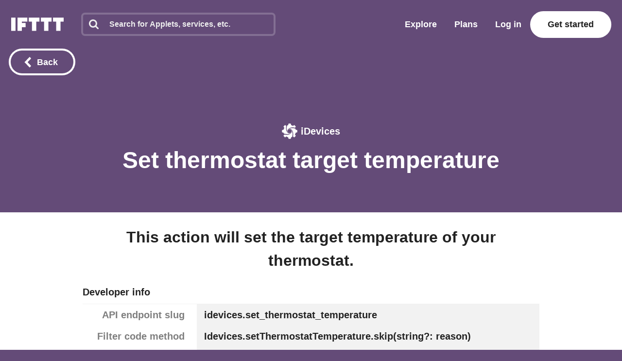

--- FILE ---
content_type: text/javascript
request_url: https://web-assets.ifttt.com/builds/assets/gated_service_auth_button-CHNfOJHb.js
body_size: 292
content:
import{d as g,u as e,k as y}from"./index-DyvlWc0b.js";import{g as _,a as v}from"./graphql-BFOFKwdD.js";import{U as k}from"./index-Bl482Zx1.js";const b=({user:t,eligibleForTrial:a,eligibleTrialPeriod:n,proPlusProductId:i,serviceName:r,subscriptionPaymentType:c,isTrialing:s,urls:{redirectToConnect:d,newProSubscriptionUrl:l,modalSubscriptionUrl:u}})=>{const[m,o]=g(!1),p=()=>{v(q,{}).then(f=>{f.me.tier!=="free"&&h()})},h=()=>window.location=d;return e(y,{children:[e(k,{onClose:()=>o(!1),onUpgrade:p,premiumService:r,proPlusProductId:i,urls:{newProSubscriptionUrl:l,modalSubscriptionUrl:u},step:"pro_service_tqas",tierRequirement:"intermediate_pro",trackLocation:"Service",user:{eligibleForTrial:a,eligibleTrialPeriod:n,isTrialing:s,subscriptionPaymentType:c,tier:t.tier},visible:m}),e("a",{href:"#",onClick:()=>o(!0),className:"button-secondary button-on-color",title:"Connect","data-dd-action-name":"service_header_cta_clicked",children:t?`Connect ${r}`:"Get started today"})]})},q=_`
  query userQuery {
    me {
      tier
    }
  }
`;export{b as G};
//# sourceMappingURL=gated_service_auth_button-CHNfOJHb.js.map


--- FILE ---
content_type: text/javascript
request_url: https://web-assets.ifttt.com/builds/assets/google_play_store_download-sasf-bAL.js
body_size: 19272
content:
import{d as rn,y as tn,u as $,c as ve}from"./index-DyvlWc0b.js";import{h as nn,p as $t}from"./checkmark-CO-VjCV1.js";import{H as an,n as on}from"./header-BFAduAmo.js";import{a as ln,c as Hr,g as cn}from"./_commonjsHelpers-CE1G-McA.js";const sn="success__small-applet-connect-button-wrapper___ET6_n",un="success__connect-button-outline___ET6_n",fn="success__small-flavor___ET6_n",pn="success__connect-button___ET6_n",yn="success__alt-brand-color___ET6_n",dn="success__service-icon___ET6_n",vn="success__will-connect___ET6_n",hn="success__will-disconnect___ET6_n",_n="success__slide-in___ET6_n",mn="success__connected___ET6_n",gn="success__slide-out___ET6_n",Sn="success__did-slide___ET6_n",bn="success__will-slide-from-middle___ET6_n",wn="success__connect-cta___ET6_n",En="success__no-knob___ET6_n",An="success__with-animation___ET6_n",Tn="success__success-animation-container___ET6_n",On="success__meter-container___ET6_n",Pn="success__meter___ET6_n",In="success__progress-meter___ET6_n",Rn="success__status___ET6_n",xn="success__fade-out___ET6_n",Fn="success__opacity-1___ET6_n",Cn="success__slide-out-from-middle___ET6_n",Nn="success__fade-out-fade-in___ET6_n",qn="success__payment-success-container___ET6_n",Dn="success__success-illustration___ET6_n",Mn="success__payment-content___ET6_n",$n="success__progress-bar___ET6_n",zn="success__active___ET6_n",Bn="success__show-on-tablet___ET6_n",Ln="success__action-buttons-container___ET6_n",Un="success__one_action___ET6_n",kn="success__tablet-container___ET6_n",re={"small-applet-connect-button-wrapper":"success__small-applet-connect-button-wrapper___ET6_n",smallAppletConnectButtonWrapper:sn,"connect-button-outline":"success__connect-button-outline___ET6_n",connectButtonOutline:un,"small-flavor":"success__small-flavor___ET6_n",smallFlavor:fn,"connect-button":"success__connect-button___ET6_n",connectButton:pn,"alt-brand-color":"success__alt-brand-color___ET6_n",altBrandColor:yn,"service-icon":"success__service-icon___ET6_n",serviceIcon:dn,"will-connect":"success__will-connect___ET6_n",willConnect:vn,"will-disconnect":"success__will-disconnect___ET6_n",willDisconnect:hn,"slide-in":"success__slide-in___ET6_n",slideIn:_n,connected:mn,"slide-out":"success__slide-out___ET6_n",slideOut:gn,"did-slide":"success__did-slide___ET6_n",didSlide:Sn,"will-slide-from-middle":"success__will-slide-from-middle___ET6_n",willSlideFromMiddle:bn,"connect-cta":"success__connect-cta___ET6_n",connectCta:wn,"no-knob":"success__no-knob___ET6_n",noKnob:En,"with-animation":"success__with-animation___ET6_n",withAnimation:An,"success-animation-container":"success__success-animation-container___ET6_n",successAnimationContainer:Tn,"meter-container":"success__meter-container___ET6_n",meterContainer:On,meter:Pn,"progress-meter":"success__progress-meter___ET6_n",progressMeter:In,status:Rn,"fade-out":"success__fade-out___ET6_n",fadeOut:xn,"opacity-1":"success__opacity-1___ET6_n",opacity1:Fn,"slide-out-from-middle":"success__slide-out-from-middle___ET6_n",slideOutFromMiddle:Cn,"fade-out-fade-in":"success__fade-out-fade-in___ET6_n",fadeOutFadeIn:Nn,"payment-success-container":"success__payment-success-container___ET6_n",paymentSuccessContainer:qn,"success-illustration":"success__success-illustration___ET6_n",successIllustration:Dn,"payment-content":"success__payment-content___ET6_n",paymentContent:Mn,"progress-bar":"success__progress-bar___ET6_n",progressBar:$n,active:zn,"show-on-tablet":"success__show-on-tablet___ET6_n",showOnTablet:Bn,"action-buttons-container":"success__action-buttons-container___ET6_n",actionButtonsContainer:Ln,one_action:Un,"tablet-container":"success__tablet-container___ET6_n",tabletContainer:kn};function Ma({permissions:o,subscriptionMobileSuccessPath:s,subscription:c,urls:u}){const m={INITIAL:0,FIRST_FEATURE:1,SECOND_FEATURE:2,THIRD_FEATURE:3,LAST_FEATURE:4},[g,P]=rn(m.INITIAL);tn(()=>{an(c.plan,o)},[]);const v={title:"Customer support",copy:"Get friendly, personalized, and technical help with your Applets.",imageTitle:"IFTTT Pro illustration"};let E="";const p=nn.utc(new Date(c.expiresAt));if(p.isValid()){const _=p.format("LL");E=c.isTrialing?`Your first billing period begins after your free trial ends on ${_}.`:`Your subscription is active and will renew on ${_}.`}else on("Invalid subscription expiration date",{extra:{subscription:c}}),E=c.isTrialing?"Your first billing period will begin after your free trial ends.":"Your subscription is active.";const y={title:"Success!",copy:E},h={[m.INITIAL]:{objectId:"pro_success",subTitle:"You have access to IFTTT Pro!",imageTitle:"IFTTT Pro illustration",...y},[m.FIRST_FEATURE]:{objectId:"pro-multi-action",title:"Multi-action Applets",copy:"Do more with fewer Applets using multiple actions. Create a nighttime Applet that turns off your lights and locks your doors.",imageTitle:"IFTTT Pro illustration"},[m.SECOND_FEATURE]:{objectId:"pro-customer-support",...v},[m.THIRD_FEATURE]:{objectId:"pro-faster-applets",title:"Faster Applets",copy:"With Pro, polling Applets run every five minutes so you always receive timely updates.",imageTitle:"IFTTT Pro illustration"},[m.LAST_FEATURE]:{objectId:"pro-total-applets",title:"20 Applets",copy:"You can now create up to 20 Applets. Get started with your first Pro Applet now!",imageTitle:"IFTTT Pro illustration"}},R={[m.INITIAL]:{objectId:"pro-plus-success",subTitle:"You have access to IFTTT Pro+!",imageTitle:"IFTTT Pro illustration",...y},[m.FIRST_FEATURE]:{objectId:"pro-plus-filter-code",title:"Filter code and queries",copy:"Schedule your Applets to run during certain hours and create additional conditions. You are in complete control of your Applets.",imageTitle:"IFTTT Pro illustration"},[m.SECOND_FEATURE]:{objectId:"pro-plus-multiple-accounts",title:"Multiple accounts",copy:"Add and manage multiple accounts per service with Pro+. Use one account to create Applets for personal and professional uses.",imageTitle:"IFTTT Pro illustration"},[m.THIRD_FEATURE]:{objectId:"pro-plus-customer-support",...v},[m.LAST_FEATURE]:{objectId:"pro-plus-unlimited-applets",title:"Unlimited Applets",copy:"Unlimited Applets mean unlimited possibilities. Create your first Pro+ Applet now!",imageTitle:"IFTTT Pro illustration"}};let S={};c.plan==="intermediate_pro"?S=h:S=R;const t=_=>window.location.assign(_),i=()=>S[g+1],a=_=>{if(_.stopPropagation(),_.preventDefault(),i())P(g+1);else{const N=s||sessionStorage.getItem("afterProPaymentPath")||u.continuePath;sessionStorage.removeItem("afterProPaymentPath"),t(N)}},A=()=>{const _=s||sessionStorage.getItem("afterProPaymentPath")||u.continuePath;sessionStorage.removeItem("afterProPaymentPath"),t(_)},d=(_,N)=>{const O=_.split(" ").map(b=>re[b]);return $("div",{className:ve(...O,N),children:[$("span",{className:ve({[re.active]:g==m.INITIAL})}),$("span",{className:ve({[re.active]:g==m.FIRST_FEATURE})}),$("span",{className:ve({[re.active]:g==m.SECOND_FEATURE})}),$("span",{className:ve({[re.active]:g==m.THIRD_FEATURE})}),$("span",{className:ve({[re.active]:g==m.LAST_FEATURE})})]})};return $("section",{className:re["payment-success-container"],children:[$("section",{className:`${re["success-illustration"]} success-illustration-${c.plan}-${g}`,title:"Success!",alt:S[g].imageTitle}),$("section",{className:re["payment-content"],children:[d("progress-bar","hide-on-sm"),$("h1",{children:S[g].title}),S[g]?.subTitle&&$("p",{children:S[g].subTitle}),$("p",{children:S[g].copy}),$("div",{className:re["tablet-container"],children:[$("div",{className:ve("action-buttons-container",re["action-buttons-container"],{[re.one_action]:!i()}),children:[$("button",{className:"button-primary",title:"Continue","aria-label":"Continue",onClick:a,children:"Continue"}),$("button",{className:"button-tertiary button-cancel-link",title:"Skip","aria-label":"Skip",onClick:A,children:"Skip"})]}),d("progress-bar show-on-tablet")]})]})]})}const Wn="hello_styles__popup-container___bxO_X",Gn="hello_styles__covering___bxO_X",Hn="hello_styles__popup-card___bxO_X",jn="hello_styles__slideIn___bxO_X",Vn="hello_styles__logo___bxO_X",Kn="hello_styles__sla-img-container___bxO_X",Qn="hello_styles__logo-cover___bxO_X",Xn="hello_styles__copy___bxO_X",Jn="hello_styles__onboarding___bxO_X",ie={"popup-container":"hello_styles__popup-container___bxO_X",popupContainer:Wn,covering:Gn,"popup-card":"hello_styles__popup-card___bxO_X",popupCard:Hn,slideIn:jn,logo:Vn,"sla-img-container":"hello_styles__sla-img-container___bxO_X",slaImgContainer:Kn,"logo-cover":"hello_styles__logo-cover___bxO_X",logoCover:Qn,copy:Xn,onboarding:Jn},$a=({clickAccept:o,clickAcceptUrl:s,containerStyle:c,ctaTitle:u,declineCopy:m,logoCover:g,logoHtml:P,mainBody:v,mainTitle:E,onClickDecline:p,onboardingStyle:y})=>{const h=R=>{o&&(R.preventDefault(),o())};return $("div",{className:ve(ie["popup-container"],ie[c]),children:$("div",{className:ie["popup-card"],children:[$("a",{href:s,onClick:h,children:[$("div",{className:ie["sla-img-container"],children:[$(Yn,{image:P}),g&&$("span",{className:ie["logo-cover"],children:$t(g)})]}),$("div",{className:y?`${ie.copy} ${ie[y]}`:ie.copy,children:[$("h3",{children:E}),$("p",{children:v})]})]}),$("div",{className:"action-buttons-container",children:[u&&$("a",{href:s,onClick:h,className:"button-tertiary",children:u}),m&&$("button",{onClick:p,className:"button-tertiary button-cancel-link",children:m})]})]})})},Yn=({image:o})=>o.includes("gif")?$("img",{src:o}):$("div",{className:ie.logo,children:$t(o)});var Ue,jr;function Ae(){return jr||(jr=1,Ue=TypeError),Ue}const Zn={},ea=Object.freeze(Object.defineProperty({__proto__:null,default:Zn},Symbol.toStringTag,{value:"Module"})),ra=ln(ea);var ke,Vr;function xe(){if(Vr)return ke;Vr=1;var o=typeof Map=="function"&&Map.prototype,s=Object.getOwnPropertyDescriptor&&o?Object.getOwnPropertyDescriptor(Map.prototype,"size"):null,c=o&&s&&typeof s.get=="function"?s.get:null,u=o&&Map.prototype.forEach,m=typeof Set=="function"&&Set.prototype,g=Object.getOwnPropertyDescriptor&&m?Object.getOwnPropertyDescriptor(Set.prototype,"size"):null,P=m&&g&&typeof g.get=="function"?g.get:null,v=m&&Set.prototype.forEach,E=typeof WeakMap=="function"&&WeakMap.prototype,p=E?WeakMap.prototype.has:null,y=typeof WeakSet=="function"&&WeakSet.prototype,h=y?WeakSet.prototype.has:null,R=typeof WeakRef=="function"&&WeakRef.prototype,S=R?WeakRef.prototype.deref:null,t=Boolean.prototype.valueOf,i=Object.prototype.toString,a=Function.prototype.toString,A=String.prototype.match,d=String.prototype.slice,_=String.prototype.replace,N=String.prototype.toUpperCase,O=String.prototype.toLowerCase,b=RegExp.prototype.test,n=Array.prototype.concat,l=Array.prototype.join,w=Array.prototype.slice,T=Math.floor,I=typeof BigInt=="function"?BigInt.prototype.valueOf:null,x=Object.getOwnPropertySymbols,z=typeof Symbol=="function"&&typeof Symbol.iterator=="symbol"?Symbol.prototype.toString:null,D=typeof Symbol=="function"&&typeof Symbol.iterator=="object",W=typeof Symbol=="function"&&Symbol.toStringTag&&(typeof Symbol.toStringTag===D||!0)?Symbol.toStringTag:null,C=Object.prototype.propertyIsEnumerable,B=(typeof Reflect=="function"?Reflect.getPrototypeOf:Object.getPrototypeOf)||([].__proto__===Array.prototype?function(e){return e.__proto__}:null);function f(e,r){if(e===1/0||e===-1/0||e!==e||e&&e>-1e3&&e<1e3||b.call(/e/,r))return r;var M=/[0-9](?=(?:[0-9]{3})+(?![0-9]))/g;if(typeof e=="number"){var U=e<0?-T(-e):T(e);if(U!==e){var k=String(U),F=d.call(r,k.length+1);return _.call(k,M,"$&_")+"."+_.call(_.call(F,/([0-9]{3})/g,"$&_"),/_$/,"")}}return _.call(r,M,"$&_")}var Q=ra,ae=Q.custom,he=V(ae)?ae:null,le={__proto__:null,double:'"',single:"'"},ce={__proto__:null,double:/(["\\])/g,single:/(['\\])/g};ke=function e(r,M,U,k){var F=M||{};if(X(F,"quoteStyle")&&!X(le,F.quoteStyle))throw new TypeError('option "quoteStyle" must be "single" or "double"');if(X(F,"maxStringLength")&&(typeof F.maxStringLength=="number"?F.maxStringLength<0&&F.maxStringLength!==1/0:F.maxStringLength!==null))throw new TypeError('option "maxStringLength", if provided, must be a positive integer, Infinity, or `null`');var ye=X(F,"customInspect")?F.customInspect:!0;if(typeof ye!="boolean"&&ye!=="symbol")throw new TypeError("option \"customInspect\", if provided, must be `true`, `false`, or `'symbol'`");if(X(F,"indent")&&F.indent!==null&&F.indent!=="	"&&!(parseInt(F.indent,10)===F.indent&&F.indent>0))throw new TypeError('option "indent" must be "\\t", an integer > 0, or `null`');if(X(F,"numericSeparator")&&typeof F.numericSeparator!="boolean")throw new TypeError('option "numericSeparator", if provided, must be `true` or `false`');var _e=F.numericSeparator;if(typeof r>"u")return"undefined";if(r===null)return"null";if(typeof r=="boolean")return r?"true":"false";if(typeof r=="string")return Dr(r,F);if(typeof r=="number"){if(r===0)return 1/0/r>0?"0":"-0";var J=String(r);return _e?f(r,J):J}if(typeof r=="bigint"){var de=String(r)+"n";return _e?f(r,de):de}var qe=typeof F.depth>"u"?5:F.depth;if(typeof U>"u"&&(U=0),U>=qe&&qe>0&&typeof r=="object")return ue(r)?"[Array]":"[Object]";var we=Yt(F,U);if(typeof k>"u")k=[];else if(pe(k,r)>=0)return"[Circular]";function ne(Ee,Re,en){if(Re&&(k=w.call(k),k.push(Re)),en){var Gr={depth:F.depth};return X(F,"quoteStyle")&&(Gr.quoteStyle=F.quoteStyle),e(Ee,Gr,U+1,k)}return e(Ee,F,U+1,k)}if(typeof r=="function"&&!j(r)){var $r=me(r),zr=Pe(r,ne);return"[Function"+($r?": "+$r:" (anonymous)")+"]"+(zr.length>0?" { "+l.call(zr,", ")+" }":"")}if(V(r)){var Br=D?_.call(String(r),/^(Symbol\(.*\))_[^)]*$/,"$1"):z.call(r);return typeof r=="object"&&!D?Te(Br):Br}if(Qt(r)){for(var Oe="<"+O.call(String(r.nodeName)),De=r.attributes||[],Ie=0;Ie<De.length;Ie++)Oe+=" "+De[Ie].name+"="+se(oe(De[Ie].value),"double",F);return Oe+=">",r.childNodes&&r.childNodes.length&&(Oe+="..."),Oe+="</"+O.call(String(r.nodeName))+">",Oe}if(ue(r)){if(r.length===0)return"[]";var Me=Pe(r,ne);return we&&!Jt(Me)?"["+Ne(Me,we)+"]":"[ "+l.call(Me,", ")+" ]"}if(q(r)){var $e=Pe(r,ne);return!("cause"in Error.prototype)&&"cause"in r&&!C.call(r,"cause")?"{ ["+String(r)+"] "+l.call(n.call("[cause]: "+ne(r.cause),$e),", ")+" }":$e.length===0?"["+String(r)+"]":"{ ["+String(r)+"] "+l.call($e,", ")+" }"}if(typeof r=="object"&&ye){if(he&&typeof r[he]=="function"&&Q)return Q(r,{depth:qe-U});if(ye!=="symbol"&&typeof r.inspect=="function")return r.inspect()}if(te(r)){var Lr=[];return u&&u.call(r,function(Ee,Re){Lr.push(ne(Re,r,!0)+" => "+ne(Ee,r))}),Mr("Map",c.call(r),Lr,we)}if(be(r)){var Ur=[];return v&&v.call(r,function(Ee){Ur.push(ne(Ee,r))}),Mr("Set",P.call(r),Ur,we)}if(ge(r))return Ce("WeakMap");if(Kt(r))return Ce("WeakSet");if(Se(r))return Ce("WeakRef");if(L(r))return Te(ne(Number(r)));if(Z(r))return Te(ne(I.call(r)));if(H(r))return Te(t.call(r));if(G(r))return Te(ne(String(r)));if(typeof window<"u"&&r===window)return"{ [object Window] }";if(typeof globalThis<"u"&&r===globalThis||typeof Hr<"u"&&r===Hr)return"{ [object globalThis] }";if(!fe(r)&&!j(r)){var ze=Pe(r,ne),kr=B?B(r)===Object.prototype:r instanceof Object||r.constructor===Object,Be=r instanceof Object?"":"null prototype",Wr=!kr&&W&&Object(r)===r&&W in r?d.call(ee(r),8,-1):Be?"Object":"",Zt=kr||typeof r.constructor!="function"?"":r.constructor.name?r.constructor.name+" ":"",Le=Zt+(Wr||Be?"["+l.call(n.call([],Wr||[],Be||[]),": ")+"] ":"");return ze.length===0?Le+"{}":we?Le+"{"+Ne(ze,we)+"}":Le+"{ "+l.call(ze,", ")+" }"}return String(r)};function se(e,r,M){var U=M.quoteStyle||r,k=le[U];return k+e+k}function oe(e){return _.call(String(e),/"/g,"&quot;")}function Y(e){return!W||!(typeof e=="object"&&(W in e||typeof e[W]<"u"))}function ue(e){return ee(e)==="[object Array]"&&Y(e)}function fe(e){return ee(e)==="[object Date]"&&Y(e)}function j(e){return ee(e)==="[object RegExp]"&&Y(e)}function q(e){return ee(e)==="[object Error]"&&Y(e)}function G(e){return ee(e)==="[object String]"&&Y(e)}function L(e){return ee(e)==="[object Number]"&&Y(e)}function H(e){return ee(e)==="[object Boolean]"&&Y(e)}function V(e){if(D)return e&&typeof e=="object"&&e instanceof Symbol;if(typeof e=="symbol")return!0;if(!e||typeof e!="object"||!z)return!1;try{return z.call(e),!0}catch{}return!1}function Z(e){if(!e||typeof e!="object"||!I)return!1;try{return I.call(e),!0}catch{}return!1}var K=Object.prototype.hasOwnProperty||function(e){return e in this};function X(e,r){return K.call(e,r)}function ee(e){return i.call(e)}function me(e){if(e.name)return e.name;var r=A.call(a.call(e),/^function\s*([\w$]+)/);return r?r[1]:null}function pe(e,r){if(e.indexOf)return e.indexOf(r);for(var M=0,U=e.length;M<U;M++)if(e[M]===r)return M;return-1}function te(e){if(!c||!e||typeof e!="object")return!1;try{c.call(e);try{P.call(e)}catch{return!0}return e instanceof Map}catch{}return!1}function ge(e){if(!p||!e||typeof e!="object")return!1;try{p.call(e,p);try{h.call(e,h)}catch{return!0}return e instanceof WeakMap}catch{}return!1}function Se(e){if(!S||!e||typeof e!="object")return!1;try{return S.call(e),!0}catch{}return!1}function be(e){if(!P||!e||typeof e!="object")return!1;try{P.call(e);try{c.call(e)}catch{return!0}return e instanceof Set}catch{}return!1}function Kt(e){if(!h||!e||typeof e!="object")return!1;try{h.call(e,h);try{p.call(e,p)}catch{return!0}return e instanceof WeakSet}catch{}return!1}function Qt(e){return!e||typeof e!="object"?!1:typeof HTMLElement<"u"&&e instanceof HTMLElement?!0:typeof e.nodeName=="string"&&typeof e.getAttribute=="function"}function Dr(e,r){if(e.length>r.maxStringLength){var M=e.length-r.maxStringLength,U="... "+M+" more character"+(M>1?"s":"");return Dr(d.call(e,0,r.maxStringLength),r)+U}var k=ce[r.quoteStyle||"single"];k.lastIndex=0;var F=_.call(_.call(e,k,"\\$1"),/[\x00-\x1f]/g,Xt);return se(F,"single",r)}function Xt(e){var r=e.charCodeAt(0),M={8:"b",9:"t",10:"n",12:"f",13:"r"}[r];return M?"\\"+M:"\\x"+(r<16?"0":"")+N.call(r.toString(16))}function Te(e){return"Object("+e+")"}function Ce(e){return e+" { ? }"}function Mr(e,r,M,U){var k=U?Ne(M,U):l.call(M,", ");return e+" ("+r+") {"+k+"}"}function Jt(e){for(var r=0;r<e.length;r++)if(pe(e[r],`
`)>=0)return!1;return!0}function Yt(e,r){var M;if(e.indent==="	")M="	";else if(typeof e.indent=="number"&&e.indent>0)M=l.call(Array(e.indent+1)," ");else return null;return{base:M,prev:l.call(Array(r+1),M)}}function Ne(e,r){if(e.length===0)return"";var M=`
`+r.prev+r.base;return M+l.call(e,","+M)+`
`+r.prev}function Pe(e,r){var M=ue(e),U=[];if(M){U.length=e.length;for(var k=0;k<e.length;k++)U[k]=X(e,k)?r(e[k],e):""}var F=typeof x=="function"?x(e):[],ye;if(D){ye={};for(var _e=0;_e<F.length;_e++)ye["$"+F[_e]]=F[_e]}for(var J in e)X(e,J)&&(M&&String(Number(J))===J&&J<e.length||D&&ye["$"+J]instanceof Symbol||(b.call(/[^\w$]/,J)?U.push(r(J,e)+": "+r(e[J],e)):U.push(J+": "+r(e[J],e))));if(typeof x=="function")for(var de=0;de<F.length;de++)C.call(e,F[de])&&U.push("["+r(F[de])+"]: "+r(e[F[de]],e));return U}return ke}var We,Kr;function ta(){if(Kr)return We;Kr=1;var o=xe(),s=Ae(),c=function(v,E,p){for(var y=v,h;(h=y.next)!=null;y=h)if(h.key===E)return y.next=h.next,p||(h.next=v.next,v.next=h),h},u=function(v,E){if(v){var p=c(v,E);return p&&p.value}},m=function(v,E,p){var y=c(v,E);y?y.value=p:v.next={key:E,next:v.next,value:p}},g=function(v,E){return v?!!c(v,E):!1},P=function(v,E){if(v)return c(v,E,!0)};return We=function(){var E,p={assert:function(y){if(!p.has(y))throw new s("Side channel does not contain "+o(y))},delete:function(y){var h=E&&E.next,R=P(E,y);return R&&h&&h===R&&(E=void 0),!!R},get:function(y){return u(E,y)},has:function(y){return g(E,y)},set:function(y,h){E||(E={next:void 0}),m(E,y,h)}};return p},We}var Ge,Qr;function zt(){return Qr||(Qr=1,Ge=Object),Ge}var He,Xr;function na(){return Xr||(Xr=1,He=Error),He}var je,Jr;function aa(){return Jr||(Jr=1,je=EvalError),je}var Ve,Yr;function oa(){return Yr||(Yr=1,Ve=RangeError),Ve}var Ke,Zr;function ia(){return Zr||(Zr=1,Ke=ReferenceError),Ke}var Qe,et;function la(){return et||(et=1,Qe=SyntaxError),Qe}var Xe,rt;function ca(){return rt||(rt=1,Xe=URIError),Xe}var Je,tt;function sa(){return tt||(tt=1,Je=Math.abs),Je}var Ye,nt;function ua(){return nt||(nt=1,Ye=Math.floor),Ye}var Ze,at;function fa(){return at||(at=1,Ze=Math.max),Ze}var er,ot;function pa(){return ot||(ot=1,er=Math.min),er}var rr,it;function ya(){return it||(it=1,rr=Math.pow),rr}var tr,lt;function da(){return lt||(lt=1,tr=Math.round),tr}var nr,ct;function va(){return ct||(ct=1,nr=Number.isNaN||function(s){return s!==s}),nr}var ar,st;function ha(){if(st)return ar;st=1;var o=va();return ar=function(c){return o(c)||c===0?c:c<0?-1:1},ar}var or,ut;function _a(){return ut||(ut=1,or=Object.getOwnPropertyDescriptor),or}var ir,ft;function Bt(){if(ft)return ir;ft=1;var o=_a();if(o)try{o([],"length")}catch{o=null}return ir=o,ir}var lr,pt;function ma(){if(pt)return lr;pt=1;var o=Object.defineProperty||!1;if(o)try{o({},"a",{value:1})}catch{o=!1}return lr=o,lr}var cr,yt;function ga(){return yt||(yt=1,cr=function(){if(typeof Symbol!="function"||typeof Object.getOwnPropertySymbols!="function")return!1;if(typeof Symbol.iterator=="symbol")return!0;var s={},c=Symbol("test"),u=Object(c);if(typeof c=="string"||Object.prototype.toString.call(c)!=="[object Symbol]"||Object.prototype.toString.call(u)!=="[object Symbol]")return!1;var m=42;s[c]=m;for(var g in s)return!1;if(typeof Object.keys=="function"&&Object.keys(s).length!==0||typeof Object.getOwnPropertyNames=="function"&&Object.getOwnPropertyNames(s).length!==0)return!1;var P=Object.getOwnPropertySymbols(s);if(P.length!==1||P[0]!==c||!Object.prototype.propertyIsEnumerable.call(s,c))return!1;if(typeof Object.getOwnPropertyDescriptor=="function"){var v=Object.getOwnPropertyDescriptor(s,c);if(v.value!==m||v.enumerable!==!0)return!1}return!0}),cr}var sr,dt;function Sa(){if(dt)return sr;dt=1;var o=typeof Symbol<"u"&&Symbol,s=ga();return sr=function(){return typeof o!="function"||typeof Symbol!="function"||typeof o("foo")!="symbol"||typeof Symbol("bar")!="symbol"?!1:s()},sr}var ur,vt;function Lt(){return vt||(vt=1,ur=typeof Reflect<"u"&&Reflect.getPrototypeOf||null),ur}var fr,ht;function Ut(){if(ht)return fr;ht=1;var o=zt();return fr=o.getPrototypeOf||null,fr}var pr,_t;function ba(){if(_t)return pr;_t=1;var o="Function.prototype.bind called on incompatible ",s=Object.prototype.toString,c=Math.max,u="[object Function]",m=function(E,p){for(var y=[],h=0;h<E.length;h+=1)y[h]=E[h];for(var R=0;R<p.length;R+=1)y[R+E.length]=p[R];return y},g=function(E,p){for(var y=[],h=p,R=0;h<E.length;h+=1,R+=1)y[R]=E[h];return y},P=function(v,E){for(var p="",y=0;y<v.length;y+=1)p+=v[y],y+1<v.length&&(p+=E);return p};return pr=function(E){var p=this;if(typeof p!="function"||s.apply(p)!==u)throw new TypeError(o+p);for(var y=g(arguments,1),h,R=function(){if(this instanceof h){var A=p.apply(this,m(y,arguments));return Object(A)===A?A:this}return p.apply(E,m(y,arguments))},S=c(0,p.length-y.length),t=[],i=0;i<S;i++)t[i]="$"+i;if(h=Function("binder","return function ("+P(t,",")+"){ return binder.apply(this,arguments); }")(R),p.prototype){var a=function(){};a.prototype=p.prototype,h.prototype=new a,a.prototype=null}return h},pr}var yr,mt;function Fe(){if(mt)return yr;mt=1;var o=ba();return yr=Function.prototype.bind||o,yr}var dr,gt;function Cr(){return gt||(gt=1,dr=Function.prototype.call),dr}var vr,St;function kt(){return St||(St=1,vr=Function.prototype.apply),vr}var hr,bt;function wa(){return bt||(bt=1,hr=typeof Reflect<"u"&&Reflect&&Reflect.apply),hr}var _r,wt;function Ea(){if(wt)return _r;wt=1;var o=Fe(),s=kt(),c=Cr(),u=wa();return _r=u||o.call(c,s),_r}var mr,Et;function Wt(){if(Et)return mr;Et=1;var o=Fe(),s=Ae(),c=Cr(),u=Ea();return mr=function(g){if(g.length<1||typeof g[0]!="function")throw new s("a function is required");return u(o,c,g)},mr}var gr,At;function Aa(){if(At)return gr;At=1;var o=Wt(),s=Bt(),c;try{c=[].__proto__===Array.prototype}catch(P){if(!P||typeof P!="object"||!("code"in P)||P.code!=="ERR_PROTO_ACCESS")throw P}var u=!!c&&s&&s(Object.prototype,"__proto__"),m=Object,g=m.getPrototypeOf;return gr=u&&typeof u.get=="function"?o([u.get]):typeof g=="function"?function(v){return g(v==null?v:m(v))}:!1,gr}var Sr,Tt;function Ta(){if(Tt)return Sr;Tt=1;var o=Lt(),s=Ut(),c=Aa();return Sr=o?function(m){return o(m)}:s?function(m){if(!m||typeof m!="object"&&typeof m!="function")throw new TypeError("getProto: not an object");return s(m)}:c?function(m){return c(m)}:null,Sr}var br,Ot;function Oa(){if(Ot)return br;Ot=1;var o=Function.prototype.call,s=Object.prototype.hasOwnProperty,c=Fe();return br=c.call(o,s),br}var wr,Pt;function Nr(){if(Pt)return wr;Pt=1;var o,s=zt(),c=na(),u=aa(),m=oa(),g=ia(),P=la(),v=Ae(),E=ca(),p=sa(),y=ua(),h=fa(),R=pa(),S=ya(),t=da(),i=ha(),a=Function,A=function(j){try{return a('"use strict"; return ('+j+").constructor;")()}catch{}},d=Bt(),_=ma(),N=function(){throw new v},O=d?(function(){try{return arguments.callee,N}catch{try{return d(arguments,"callee").get}catch{return N}}})():N,b=Sa()(),n=Ta(),l=Ut(),w=Lt(),T=kt(),I=Cr(),x={},z=typeof Uint8Array>"u"||!n?o:n(Uint8Array),D={__proto__:null,"%AggregateError%":typeof AggregateError>"u"?o:AggregateError,"%Array%":Array,"%ArrayBuffer%":typeof ArrayBuffer>"u"?o:ArrayBuffer,"%ArrayIteratorPrototype%":b&&n?n([][Symbol.iterator]()):o,"%AsyncFromSyncIteratorPrototype%":o,"%AsyncFunction%":x,"%AsyncGenerator%":x,"%AsyncGeneratorFunction%":x,"%AsyncIteratorPrototype%":x,"%Atomics%":typeof Atomics>"u"?o:Atomics,"%BigInt%":typeof BigInt>"u"?o:BigInt,"%BigInt64Array%":typeof BigInt64Array>"u"?o:BigInt64Array,"%BigUint64Array%":typeof BigUint64Array>"u"?o:BigUint64Array,"%Boolean%":Boolean,"%DataView%":typeof DataView>"u"?o:DataView,"%Date%":Date,"%decodeURI%":decodeURI,"%decodeURIComponent%":decodeURIComponent,"%encodeURI%":encodeURI,"%encodeURIComponent%":encodeURIComponent,"%Error%":c,"%eval%":eval,"%EvalError%":u,"%Float16Array%":typeof Float16Array>"u"?o:Float16Array,"%Float32Array%":typeof Float32Array>"u"?o:Float32Array,"%Float64Array%":typeof Float64Array>"u"?o:Float64Array,"%FinalizationRegistry%":typeof FinalizationRegistry>"u"?o:FinalizationRegistry,"%Function%":a,"%GeneratorFunction%":x,"%Int8Array%":typeof Int8Array>"u"?o:Int8Array,"%Int16Array%":typeof Int16Array>"u"?o:Int16Array,"%Int32Array%":typeof Int32Array>"u"?o:Int32Array,"%isFinite%":isFinite,"%isNaN%":isNaN,"%IteratorPrototype%":b&&n?n(n([][Symbol.iterator]())):o,"%JSON%":typeof JSON=="object"?JSON:o,"%Map%":typeof Map>"u"?o:Map,"%MapIteratorPrototype%":typeof Map>"u"||!b||!n?o:n(new Map()[Symbol.iterator]()),"%Math%":Math,"%Number%":Number,"%Object%":s,"%Object.getOwnPropertyDescriptor%":d,"%parseFloat%":parseFloat,"%parseInt%":parseInt,"%Promise%":typeof Promise>"u"?o:Promise,"%Proxy%":typeof Proxy>"u"?o:Proxy,"%RangeError%":m,"%ReferenceError%":g,"%Reflect%":typeof Reflect>"u"?o:Reflect,"%RegExp%":RegExp,"%Set%":typeof Set>"u"?o:Set,"%SetIteratorPrototype%":typeof Set>"u"||!b||!n?o:n(new Set()[Symbol.iterator]()),"%SharedArrayBuffer%":typeof SharedArrayBuffer>"u"?o:SharedArrayBuffer,"%String%":String,"%StringIteratorPrototype%":b&&n?n(""[Symbol.iterator]()):o,"%Symbol%":b?Symbol:o,"%SyntaxError%":P,"%ThrowTypeError%":O,"%TypedArray%":z,"%TypeError%":v,"%Uint8Array%":typeof Uint8Array>"u"?o:Uint8Array,"%Uint8ClampedArray%":typeof Uint8ClampedArray>"u"?o:Uint8ClampedArray,"%Uint16Array%":typeof Uint16Array>"u"?o:Uint16Array,"%Uint32Array%":typeof Uint32Array>"u"?o:Uint32Array,"%URIError%":E,"%WeakMap%":typeof WeakMap>"u"?o:WeakMap,"%WeakRef%":typeof WeakRef>"u"?o:WeakRef,"%WeakSet%":typeof WeakSet>"u"?o:WeakSet,"%Function.prototype.call%":I,"%Function.prototype.apply%":T,"%Object.defineProperty%":_,"%Object.getPrototypeOf%":l,"%Math.abs%":p,"%Math.floor%":y,"%Math.max%":h,"%Math.min%":R,"%Math.pow%":S,"%Math.round%":t,"%Math.sign%":i,"%Reflect.getPrototypeOf%":w};if(n)try{null.error}catch(j){var W=n(n(j));D["%Error.prototype%"]=W}var C=function j(q){var G;if(q==="%AsyncFunction%")G=A("async function () {}");else if(q==="%GeneratorFunction%")G=A("function* () {}");else if(q==="%AsyncGeneratorFunction%")G=A("async function* () {}");else if(q==="%AsyncGenerator%"){var L=j("%AsyncGeneratorFunction%");L&&(G=L.prototype)}else if(q==="%AsyncIteratorPrototype%"){var H=j("%AsyncGenerator%");H&&n&&(G=n(H.prototype))}return D[q]=G,G},B={__proto__:null,"%ArrayBufferPrototype%":["ArrayBuffer","prototype"],"%ArrayPrototype%":["Array","prototype"],"%ArrayProto_entries%":["Array","prototype","entries"],"%ArrayProto_forEach%":["Array","prototype","forEach"],"%ArrayProto_keys%":["Array","prototype","keys"],"%ArrayProto_values%":["Array","prototype","values"],"%AsyncFunctionPrototype%":["AsyncFunction","prototype"],"%AsyncGenerator%":["AsyncGeneratorFunction","prototype"],"%AsyncGeneratorPrototype%":["AsyncGeneratorFunction","prototype","prototype"],"%BooleanPrototype%":["Boolean","prototype"],"%DataViewPrototype%":["DataView","prototype"],"%DatePrototype%":["Date","prototype"],"%ErrorPrototype%":["Error","prototype"],"%EvalErrorPrototype%":["EvalError","prototype"],"%Float32ArrayPrototype%":["Float32Array","prototype"],"%Float64ArrayPrototype%":["Float64Array","prototype"],"%FunctionPrototype%":["Function","prototype"],"%Generator%":["GeneratorFunction","prototype"],"%GeneratorPrototype%":["GeneratorFunction","prototype","prototype"],"%Int8ArrayPrototype%":["Int8Array","prototype"],"%Int16ArrayPrototype%":["Int16Array","prototype"],"%Int32ArrayPrototype%":["Int32Array","prototype"],"%JSONParse%":["JSON","parse"],"%JSONStringify%":["JSON","stringify"],"%MapPrototype%":["Map","prototype"],"%NumberPrototype%":["Number","prototype"],"%ObjectPrototype%":["Object","prototype"],"%ObjProto_toString%":["Object","prototype","toString"],"%ObjProto_valueOf%":["Object","prototype","valueOf"],"%PromisePrototype%":["Promise","prototype"],"%PromiseProto_then%":["Promise","prototype","then"],"%Promise_all%":["Promise","all"],"%Promise_reject%":["Promise","reject"],"%Promise_resolve%":["Promise","resolve"],"%RangeErrorPrototype%":["RangeError","prototype"],"%ReferenceErrorPrototype%":["ReferenceError","prototype"],"%RegExpPrototype%":["RegExp","prototype"],"%SetPrototype%":["Set","prototype"],"%SharedArrayBufferPrototype%":["SharedArrayBuffer","prototype"],"%StringPrototype%":["String","prototype"],"%SymbolPrototype%":["Symbol","prototype"],"%SyntaxErrorPrototype%":["SyntaxError","prototype"],"%TypedArrayPrototype%":["TypedArray","prototype"],"%TypeErrorPrototype%":["TypeError","prototype"],"%Uint8ArrayPrototype%":["Uint8Array","prototype"],"%Uint8ClampedArrayPrototype%":["Uint8ClampedArray","prototype"],"%Uint16ArrayPrototype%":["Uint16Array","prototype"],"%Uint32ArrayPrototype%":["Uint32Array","prototype"],"%URIErrorPrototype%":["URIError","prototype"],"%WeakMapPrototype%":["WeakMap","prototype"],"%WeakSetPrototype%":["WeakSet","prototype"]},f=Fe(),Q=Oa(),ae=f.call(I,Array.prototype.concat),he=f.call(T,Array.prototype.splice),le=f.call(I,String.prototype.replace),ce=f.call(I,String.prototype.slice),se=f.call(I,RegExp.prototype.exec),oe=/[^%.[\]]+|\[(?:(-?\d+(?:\.\d+)?)|(["'])((?:(?!\2)[^\\]|\\.)*?)\2)\]|(?=(?:\.|\[\])(?:\.|\[\]|%$))/g,Y=/\\(\\)?/g,ue=function(q){var G=ce(q,0,1),L=ce(q,-1);if(G==="%"&&L!=="%")throw new P("invalid intrinsic syntax, expected closing `%`");if(L==="%"&&G!=="%")throw new P("invalid intrinsic syntax, expected opening `%`");var H=[];return le(q,oe,function(V,Z,K,X){H[H.length]=K?le(X,Y,"$1"):Z||V}),H},fe=function(q,G){var L=q,H;if(Q(B,L)&&(H=B[L],L="%"+H[0]+"%"),Q(D,L)){var V=D[L];if(V===x&&(V=C(L)),typeof V>"u"&&!G)throw new v("intrinsic "+q+" exists, but is not available. Please file an issue!");return{alias:H,name:L,value:V}}throw new P("intrinsic "+q+" does not exist!")};return wr=function(q,G){if(typeof q!="string"||q.length===0)throw new v("intrinsic name must be a non-empty string");if(arguments.length>1&&typeof G!="boolean")throw new v('"allowMissing" argument must be a boolean');if(se(/^%?[^%]*%?$/,q)===null)throw new P("`%` may not be present anywhere but at the beginning and end of the intrinsic name");var L=ue(q),H=L.length>0?L[0]:"",V=fe("%"+H+"%",G),Z=V.name,K=V.value,X=!1,ee=V.alias;ee&&(H=ee[0],he(L,ae([0,1],ee)));for(var me=1,pe=!0;me<L.length;me+=1){var te=L[me],ge=ce(te,0,1),Se=ce(te,-1);if((ge==='"'||ge==="'"||ge==="`"||Se==='"'||Se==="'"||Se==="`")&&ge!==Se)throw new P("property names with quotes must have matching quotes");if((te==="constructor"||!pe)&&(X=!0),H+="."+te,Z="%"+H+"%",Q(D,Z))K=D[Z];else if(K!=null){if(!(te in K)){if(!G)throw new v("base intrinsic for "+q+" exists, but the property is not available.");return}if(d&&me+1>=L.length){var be=d(K,te);pe=!!be,pe&&"get"in be&&!("originalValue"in be.get)?K=be.get:K=K[te]}else pe=Q(K,te),K=K[te];pe&&!X&&(D[Z]=K)}}return K},wr}var Er,It;function Gt(){if(It)return Er;It=1;var o=Nr(),s=Wt(),c=s([o("%String.prototype.indexOf%")]);return Er=function(m,g){var P=o(m,!!g);return typeof P=="function"&&c(m,".prototype.")>-1?s([P]):P},Er}var Ar,Rt;function Ht(){if(Rt)return Ar;Rt=1;var o=Nr(),s=Gt(),c=xe(),u=Ae(),m=o("%Map%",!0),g=s("Map.prototype.get",!0),P=s("Map.prototype.set",!0),v=s("Map.prototype.has",!0),E=s("Map.prototype.delete",!0),p=s("Map.prototype.size",!0);return Ar=!!m&&function(){var h,R={assert:function(S){if(!R.has(S))throw new u("Side channel does not contain "+c(S))},delete:function(S){if(h){var t=E(h,S);return p(h)===0&&(h=void 0),t}return!1},get:function(S){if(h)return g(h,S)},has:function(S){return h?v(h,S):!1},set:function(S,t){h||(h=new m),P(h,S,t)}};return R},Ar}var Tr,xt;function Pa(){if(xt)return Tr;xt=1;var o=Nr(),s=Gt(),c=xe(),u=Ht(),m=Ae(),g=o("%WeakMap%",!0),P=s("WeakMap.prototype.get",!0),v=s("WeakMap.prototype.set",!0),E=s("WeakMap.prototype.has",!0),p=s("WeakMap.prototype.delete",!0);return Tr=g?function(){var h,R,S={assert:function(t){if(!S.has(t))throw new m("Side channel does not contain "+c(t))},delete:function(t){if(g&&t&&(typeof t=="object"||typeof t=="function")){if(h)return p(h,t)}else if(u&&R)return R.delete(t);return!1},get:function(t){return g&&t&&(typeof t=="object"||typeof t=="function")&&h?P(h,t):R&&R.get(t)},has:function(t){return g&&t&&(typeof t=="object"||typeof t=="function")&&h?E(h,t):!!R&&R.has(t)},set:function(t,i){g&&t&&(typeof t=="object"||typeof t=="function")?(h||(h=new g),v(h,t,i)):u&&(R||(R=u()),R.set(t,i))}};return S}:u,Tr}var Or,Ft;function jt(){if(Ft)return Or;Ft=1;var o=Ae(),s=xe(),c=ta(),u=Ht(),m=Pa(),g=m||u||c;return Or=function(){var v,E={assert:function(p){if(!E.has(p))throw new o("Side channel does not contain "+s(p))},delete:function(p){return!!v&&v.delete(p)},get:function(p){return v&&v.get(p)},has:function(p){return!!v&&v.has(p)},set:function(p,y){v||(v=g()),v.set(p,y)}};return E},Or}var Pr,Ct;function qr(){if(Ct)return Pr;Ct=1;var o=String.prototype.replace,s=/%20/g,c={RFC1738:"RFC1738",RFC3986:"RFC3986"};return Pr={default:c.RFC3986,formatters:{RFC1738:function(u){return o.call(u,s,"+")},RFC3986:function(u){return String(u)}},RFC1738:c.RFC1738,RFC3986:c.RFC3986},Pr}var Ir,Nt;function Vt(){if(Nt)return Ir;Nt=1;var o=qr(),s=jt(),c=Object.prototype.hasOwnProperty,u=Array.isArray,m=s(),g=function(n,l){return m.set(n,l),n},P=function(n){return m.has(n)},v=function(n){return m.get(n)},E=function(n,l){m.set(n,l)},p=(function(){for(var b=[],n=0;n<256;++n)b.push("%"+((n<16?"0":"")+n.toString(16)).toUpperCase());return b})(),y=function(n){for(;n.length>1;){var l=n.pop(),w=l.obj[l.prop];if(u(w)){for(var T=[],I=0;I<w.length;++I)typeof w[I]<"u"&&T.push(w[I]);l.obj[l.prop]=T}}},h=function(n,l){for(var w=l&&l.plainObjects?{__proto__:null}:{},T=0;T<n.length;++T)typeof n[T]<"u"&&(w[T]=n[T]);return w},R=function b(n,l,w){if(!l)return n;if(typeof l!="object"&&typeof l!="function"){if(u(n))n.push(l);else if(n&&typeof n=="object")if(P(n)){var T=v(n)+1;n[T]=l,E(n,T)}else(w&&(w.plainObjects||w.allowPrototypes)||!c.call(Object.prototype,l))&&(n[l]=!0);else return[n,l];return n}if(!n||typeof n!="object"){if(P(l)){for(var I=Object.keys(l),x=w&&w.plainObjects?{__proto__:null,0:n}:{0:n},z=0;z<I.length;z++){var D=parseInt(I[z],10);x[D+1]=l[I[z]]}return g(x,v(l)+1)}return[n].concat(l)}var W=n;return u(n)&&!u(l)&&(W=h(n,w)),u(n)&&u(l)?(l.forEach(function(C,B){if(c.call(n,B)){var f=n[B];f&&typeof f=="object"&&C&&typeof C=="object"?n[B]=b(f,C,w):n.push(C)}else n[B]=C}),n):Object.keys(l).reduce(function(C,B){var f=l[B];return c.call(C,B)?C[B]=b(C[B],f,w):C[B]=f,C},W)},S=function(n,l){return Object.keys(l).reduce(function(w,T){return w[T]=l[T],w},n)},t=function(b,n,l){var w=b.replace(/\+/g," ");if(l==="iso-8859-1")return w.replace(/%[0-9a-f]{2}/gi,unescape);try{return decodeURIComponent(w)}catch{return w}},i=1024,a=function(n,l,w,T,I){if(n.length===0)return n;var x=n;if(typeof n=="symbol"?x=Symbol.prototype.toString.call(n):typeof n!="string"&&(x=String(n)),w==="iso-8859-1")return escape(x).replace(/%u[0-9a-f]{4}/gi,function(Q){return"%26%23"+parseInt(Q.slice(2),16)+"%3B"});for(var z="",D=0;D<x.length;D+=i){for(var W=x.length>=i?x.slice(D,D+i):x,C=[],B=0;B<W.length;++B){var f=W.charCodeAt(B);if(f===45||f===46||f===95||f===126||f>=48&&f<=57||f>=65&&f<=90||f>=97&&f<=122||I===o.RFC1738&&(f===40||f===41)){C[C.length]=W.charAt(B);continue}if(f<128){C[C.length]=p[f];continue}if(f<2048){C[C.length]=p[192|f>>6]+p[128|f&63];continue}if(f<55296||f>=57344){C[C.length]=p[224|f>>12]+p[128|f>>6&63]+p[128|f&63];continue}B+=1,f=65536+((f&1023)<<10|W.charCodeAt(B)&1023),C[C.length]=p[240|f>>18]+p[128|f>>12&63]+p[128|f>>6&63]+p[128|f&63]}z+=C.join("")}return z},A=function(n){for(var l=[{obj:{o:n},prop:"o"}],w=[],T=0;T<l.length;++T)for(var I=l[T],x=I.obj[I.prop],z=Object.keys(x),D=0;D<z.length;++D){var W=z[D],C=x[W];typeof C=="object"&&C!==null&&w.indexOf(C)===-1&&(l.push({obj:x,prop:W}),w.push(C))}return y(l),n},d=function(n){return Object.prototype.toString.call(n)==="[object RegExp]"},_=function(n){return!n||typeof n!="object"?!1:!!(n.constructor&&n.constructor.isBuffer&&n.constructor.isBuffer(n))},N=function(n,l,w,T){if(P(n)){var I=v(n)+1;return n[I]=l,E(n,I),n}var x=[].concat(n,l);return x.length>w?g(h(x,{plainObjects:T}),x.length-1):x},O=function(n,l){if(u(n)){for(var w=[],T=0;T<n.length;T+=1)w.push(l(n[T]));return w}return l(n)};return Ir={arrayToObject:h,assign:S,combine:N,compact:A,decode:t,encode:a,isBuffer:_,isOverflow:P,isRegExp:d,maybeMap:O,merge:R},Ir}var Rr,qt;function Ia(){if(qt)return Rr;qt=1;var o=jt(),s=Vt(),c=qr(),u=Object.prototype.hasOwnProperty,m={brackets:function(a){return a+"[]"},comma:"comma",indices:function(a,A){return a+"["+A+"]"},repeat:function(a){return a}},g=Array.isArray,P=Array.prototype.push,v=function(i,a){P.apply(i,g(a)?a:[a])},E=Date.prototype.toISOString,p=c.default,y={addQueryPrefix:!1,allowDots:!1,allowEmptyArrays:!1,arrayFormat:"indices",charset:"utf-8",charsetSentinel:!1,commaRoundTrip:!1,delimiter:"&",encode:!0,encodeDotInKeys:!1,encoder:s.encode,encodeValuesOnly:!1,filter:void 0,format:p,formatter:c.formatters[p],indices:!1,serializeDate:function(a){return E.call(a)},skipNulls:!1,strictNullHandling:!1},h=function(a){return typeof a=="string"||typeof a=="number"||typeof a=="boolean"||typeof a=="symbol"||typeof a=="bigint"},R={},S=function i(a,A,d,_,N,O,b,n,l,w,T,I,x,z,D,W,C,B){for(var f=a,Q=B,ae=0,he=!1;(Q=Q.get(R))!==void 0&&!he;){var le=Q.get(a);if(ae+=1,typeof le<"u"){if(le===ae)throw new RangeError("Cyclic object value");he=!0}typeof Q.get(R)>"u"&&(ae=0)}if(typeof w=="function"?f=w(A,f):f instanceof Date?f=x(f):d==="comma"&&g(f)&&(f=s.maybeMap(f,function(Z){return Z instanceof Date?x(Z):Z})),f===null){if(O)return l&&!W?l(A,y.encoder,C,"key",z):A;f=""}if(h(f)||s.isBuffer(f)){if(l){var ce=W?A:l(A,y.encoder,C,"key",z);return[D(ce)+"="+D(l(f,y.encoder,C,"value",z))]}return[D(A)+"="+D(String(f))]}var se=[];if(typeof f>"u")return se;var oe;if(d==="comma"&&g(f))W&&l&&(f=s.maybeMap(f,l)),oe=[{value:f.length>0?f.join(",")||null:void 0}];else if(g(w))oe=w;else{var Y=Object.keys(f);oe=T?Y.sort(T):Y}var ue=n?String(A).replace(/\./g,"%2E"):String(A),fe=_&&g(f)&&f.length===1?ue+"[]":ue;if(N&&g(f)&&f.length===0)return fe+"[]";for(var j=0;j<oe.length;++j){var q=oe[j],G=typeof q=="object"&&q&&typeof q.value<"u"?q.value:f[q];if(!(b&&G===null)){var L=I&&n?String(q).replace(/\./g,"%2E"):String(q),H=g(f)?typeof d=="function"?d(fe,L):fe:fe+(I?"."+L:"["+L+"]");B.set(a,ae);var V=o();V.set(R,B),v(se,i(G,H,d,_,N,O,b,n,d==="comma"&&W&&g(f)?null:l,w,T,I,x,z,D,W,C,V))}}return se},t=function(a){if(!a)return y;if(typeof a.allowEmptyArrays<"u"&&typeof a.allowEmptyArrays!="boolean")throw new TypeError("`allowEmptyArrays` option can only be `true` or `false`, when provided");if(typeof a.encodeDotInKeys<"u"&&typeof a.encodeDotInKeys!="boolean")throw new TypeError("`encodeDotInKeys` option can only be `true` or `false`, when provided");if(a.encoder!==null&&typeof a.encoder<"u"&&typeof a.encoder!="function")throw new TypeError("Encoder has to be a function.");var A=a.charset||y.charset;if(typeof a.charset<"u"&&a.charset!=="utf-8"&&a.charset!=="iso-8859-1")throw new TypeError("The charset option must be either utf-8, iso-8859-1, or undefined");var d=c.default;if(typeof a.format<"u"){if(!u.call(c.formatters,a.format))throw new TypeError("Unknown format option provided.");d=a.format}var _=c.formatters[d],N=y.filter;(typeof a.filter=="function"||g(a.filter))&&(N=a.filter);var O;if(a.arrayFormat in m?O=a.arrayFormat:"indices"in a?O=a.indices?"indices":"repeat":O=y.arrayFormat,"commaRoundTrip"in a&&typeof a.commaRoundTrip!="boolean")throw new TypeError("`commaRoundTrip` must be a boolean, or absent");var b=typeof a.allowDots>"u"?a.encodeDotInKeys===!0?!0:y.allowDots:!!a.allowDots;return{addQueryPrefix:typeof a.addQueryPrefix=="boolean"?a.addQueryPrefix:y.addQueryPrefix,allowDots:b,allowEmptyArrays:typeof a.allowEmptyArrays=="boolean"?!!a.allowEmptyArrays:y.allowEmptyArrays,arrayFormat:O,charset:A,charsetSentinel:typeof a.charsetSentinel=="boolean"?a.charsetSentinel:y.charsetSentinel,commaRoundTrip:!!a.commaRoundTrip,delimiter:typeof a.delimiter>"u"?y.delimiter:a.delimiter,encode:typeof a.encode=="boolean"?a.encode:y.encode,encodeDotInKeys:typeof a.encodeDotInKeys=="boolean"?a.encodeDotInKeys:y.encodeDotInKeys,encoder:typeof a.encoder=="function"?a.encoder:y.encoder,encodeValuesOnly:typeof a.encodeValuesOnly=="boolean"?a.encodeValuesOnly:y.encodeValuesOnly,filter:N,format:d,formatter:_,serializeDate:typeof a.serializeDate=="function"?a.serializeDate:y.serializeDate,skipNulls:typeof a.skipNulls=="boolean"?a.skipNulls:y.skipNulls,sort:typeof a.sort=="function"?a.sort:null,strictNullHandling:typeof a.strictNullHandling=="boolean"?a.strictNullHandling:y.strictNullHandling}};return Rr=function(i,a){var A=i,d=t(a),_,N;typeof d.filter=="function"?(N=d.filter,A=N("",A)):g(d.filter)&&(N=d.filter,_=N);var O=[];if(typeof A!="object"||A===null)return"";var b=m[d.arrayFormat],n=b==="comma"&&d.commaRoundTrip;_||(_=Object.keys(A)),d.sort&&_.sort(d.sort);for(var l=o(),w=0;w<_.length;++w){var T=_[w],I=A[T];d.skipNulls&&I===null||v(O,S(I,T,b,n,d.allowEmptyArrays,d.strictNullHandling,d.skipNulls,d.encodeDotInKeys,d.encode?d.encoder:null,d.filter,d.sort,d.allowDots,d.serializeDate,d.format,d.formatter,d.encodeValuesOnly,d.charset,l))}var x=O.join(d.delimiter),z=d.addQueryPrefix===!0?"?":"";return d.charsetSentinel&&(d.charset==="iso-8859-1"?z+="utf8=%26%2310003%3B&":z+="utf8=%E2%9C%93&"),x.length>0?z+x:""},Rr}var xr,Dt;function Ra(){if(Dt)return xr;Dt=1;var o=Vt(),s=Object.prototype.hasOwnProperty,c=Array.isArray,u={allowDots:!1,allowEmptyArrays:!1,allowPrototypes:!1,allowSparse:!1,arrayLimit:20,charset:"utf-8",charsetSentinel:!1,comma:!1,decodeDotInKeys:!1,decoder:o.decode,delimiter:"&",depth:5,duplicates:"combine",ignoreQueryPrefix:!1,interpretNumericEntities:!1,parameterLimit:1e3,parseArrays:!0,plainObjects:!1,strictDepth:!1,strictNullHandling:!1,throwOnLimitExceeded:!1},m=function(S){return S.replace(/&#(\d+);/g,function(t,i){return String.fromCharCode(parseInt(i,10))})},g=function(S,t,i){if(S&&typeof S=="string"&&t.comma&&S.indexOf(",")>-1)return S.split(",");if(t.throwOnLimitExceeded&&i>=t.arrayLimit)throw new RangeError("Array limit exceeded. Only "+t.arrayLimit+" element"+(t.arrayLimit===1?"":"s")+" allowed in an array.");return S},P="utf8=%26%2310003%3B",v="utf8=%E2%9C%93",E=function(t,i){var a={__proto__:null},A=i.ignoreQueryPrefix?t.replace(/^\?/,""):t;A=A.replace(/%5B/gi,"[").replace(/%5D/gi,"]");var d=i.parameterLimit===1/0?void 0:i.parameterLimit,_=A.split(i.delimiter,i.throwOnLimitExceeded?d+1:d);if(i.throwOnLimitExceeded&&_.length>d)throw new RangeError("Parameter limit exceeded. Only "+d+" parameter"+(d===1?"":"s")+" allowed.");var N=-1,O,b=i.charset;if(i.charsetSentinel)for(O=0;O<_.length;++O)_[O].indexOf("utf8=")===0&&(_[O]===v?b="utf-8":_[O]===P&&(b="iso-8859-1"),N=O,O=_.length);for(O=0;O<_.length;++O)if(O!==N){var n=_[O],l=n.indexOf("]="),w=l===-1?n.indexOf("="):l+1,T,I;if(w===-1?(T=i.decoder(n,u.decoder,b,"key"),I=i.strictNullHandling?null:""):(T=i.decoder(n.slice(0,w),u.decoder,b,"key"),T!==null&&(I=o.maybeMap(g(n.slice(w+1),i,c(a[T])?a[T].length:0),function(z){return i.decoder(z,u.decoder,b,"value")}))),I&&i.interpretNumericEntities&&b==="iso-8859-1"&&(I=m(String(I))),n.indexOf("[]=")>-1&&(I=c(I)?[I]:I),T!==null){var x=s.call(a,T);x&&i.duplicates==="combine"?a[T]=o.combine(a[T],I,i.arrayLimit,i.plainObjects):(!x||i.duplicates==="last")&&(a[T]=I)}}return a},p=function(S,t,i,a){var A=0;if(S.length>0&&S[S.length-1]==="[]"){var d=S.slice(0,-1).join("");A=Array.isArray(t)&&t[d]?t[d].length:0}for(var _=a?t:g(t,i,A),N=S.length-1;N>=0;--N){var O,b=S[N];if(b==="[]"&&i.parseArrays)o.isOverflow(_)?O=_:O=i.allowEmptyArrays&&(_===""||i.strictNullHandling&&_===null)?[]:o.combine([],_,i.arrayLimit,i.plainObjects);else{O=i.plainObjects?{__proto__:null}:{};var n=b.charAt(0)==="["&&b.charAt(b.length-1)==="]"?b.slice(1,-1):b,l=i.decodeDotInKeys?n.replace(/%2E/g,"."):n,w=parseInt(l,10);!i.parseArrays&&l===""?O={0:_}:!isNaN(w)&&b!==l&&String(w)===l&&w>=0&&i.parseArrays&&w<=i.arrayLimit?(O=[],O[w]=_):l!=="__proto__"&&(O[l]=_)}_=O}return _},y=function(t,i){var a=i.allowDots?t.replace(/\.([^.[]+)/g,"[$1]"):t;if(i.depth<=0)return!i.plainObjects&&s.call(Object.prototype,a)&&!i.allowPrototypes?void 0:[a];var A=/(\[[^[\]]*])/,d=/(\[[^[\]]*])/g,_=A.exec(a),N=_?a.slice(0,_.index):a,O=[];if(N){if(!i.plainObjects&&s.call(Object.prototype,N)&&!i.allowPrototypes)return;O.push(N)}for(var b=0;(_=d.exec(a))!==null&&b<i.depth;){b+=1;var n=_[1].slice(1,-1);if(!i.plainObjects&&s.call(Object.prototype,n)&&!i.allowPrototypes)return;O.push(_[1])}if(_){if(i.strictDepth===!0)throw new RangeError("Input depth exceeded depth option of "+i.depth+" and strictDepth is true");O.push("["+a.slice(_.index)+"]")}return O},h=function(t,i,a,A){if(t){var d=y(t,a);if(d)return p(d,i,a,A)}},R=function(t){if(!t)return u;if(typeof t.allowEmptyArrays<"u"&&typeof t.allowEmptyArrays!="boolean")throw new TypeError("`allowEmptyArrays` option can only be `true` or `false`, when provided");if(typeof t.decodeDotInKeys<"u"&&typeof t.decodeDotInKeys!="boolean")throw new TypeError("`decodeDotInKeys` option can only be `true` or `false`, when provided");if(t.decoder!==null&&typeof t.decoder<"u"&&typeof t.decoder!="function")throw new TypeError("Decoder has to be a function.");if(typeof t.charset<"u"&&t.charset!=="utf-8"&&t.charset!=="iso-8859-1")throw new TypeError("The charset option must be either utf-8, iso-8859-1, or undefined");if(typeof t.throwOnLimitExceeded<"u"&&typeof t.throwOnLimitExceeded!="boolean")throw new TypeError("`throwOnLimitExceeded` option must be a boolean");var i=typeof t.charset>"u"?u.charset:t.charset,a=typeof t.duplicates>"u"?u.duplicates:t.duplicates;if(a!=="combine"&&a!=="first"&&a!=="last")throw new TypeError("The duplicates option must be either combine, first, or last");var A=typeof t.allowDots>"u"?t.decodeDotInKeys===!0?!0:u.allowDots:!!t.allowDots;return{allowDots:A,allowEmptyArrays:typeof t.allowEmptyArrays=="boolean"?!!t.allowEmptyArrays:u.allowEmptyArrays,allowPrototypes:typeof t.allowPrototypes=="boolean"?t.allowPrototypes:u.allowPrototypes,allowSparse:typeof t.allowSparse=="boolean"?t.allowSparse:u.allowSparse,arrayLimit:typeof t.arrayLimit=="number"?t.arrayLimit:u.arrayLimit,charset:i,charsetSentinel:typeof t.charsetSentinel=="boolean"?t.charsetSentinel:u.charsetSentinel,comma:typeof t.comma=="boolean"?t.comma:u.comma,decodeDotInKeys:typeof t.decodeDotInKeys=="boolean"?t.decodeDotInKeys:u.decodeDotInKeys,decoder:typeof t.decoder=="function"?t.decoder:u.decoder,delimiter:typeof t.delimiter=="string"||o.isRegExp(t.delimiter)?t.delimiter:u.delimiter,depth:typeof t.depth=="number"||t.depth===!1?+t.depth:u.depth,duplicates:a,ignoreQueryPrefix:t.ignoreQueryPrefix===!0,interpretNumericEntities:typeof t.interpretNumericEntities=="boolean"?t.interpretNumericEntities:u.interpretNumericEntities,parameterLimit:typeof t.parameterLimit=="number"?t.parameterLimit:u.parameterLimit,parseArrays:t.parseArrays!==!1,plainObjects:typeof t.plainObjects=="boolean"?t.plainObjects:u.plainObjects,strictDepth:typeof t.strictDepth=="boolean"?!!t.strictDepth:u.strictDepth,strictNullHandling:typeof t.strictNullHandling=="boolean"?t.strictNullHandling:u.strictNullHandling,throwOnLimitExceeded:typeof t.throwOnLimitExceeded=="boolean"?t.throwOnLimitExceeded:!1}};return xr=function(S,t){var i=R(t);if(S===""||S===null||typeof S>"u")return i.plainObjects?{__proto__:null}:{};for(var a=typeof S=="string"?E(S,i):S,A=i.plainObjects?{__proto__:null}:{},d=Object.keys(a),_=0;_<d.length;++_){var N=d[_],O=h(N,a[N],i,typeof S=="string");A=o.merge(A,O,i)}return i.allowSparse===!0?A:o.compact(A)},xr}var Fr,Mt;function xa(){if(Mt)return Fr;Mt=1;var o=Ia(),s=Ra(),c=qr();return Fr={formats:c,parse:s,stringify:o},Fr}var Fa=xa();const za=cn(Fa),Ba='<svg width="15" height="22" viewBox="0 0 15 22" xmlns="http://www.w3.org/2000/svg"><path d="M.15 11l11 11 3.3-3.3-7.7-7.7 7.7-7.7-3.3-3.3-11 11z" fill="#000" fill-rule="evenodd"/></svg>',La='<svg height="84" viewBox="0 0 280 84" width="280" xmlns="http://www.w3.org/2000/svg"><g fill="none" fill-rule="evenodd"><rect fill="#fff" height="84" opacity=".641695" rx="13" width="280"/><rect fill="#000" height="80" rx="12" width="276" x="2" y="2"/><path d="m62.5 41c-.1-6.7 5.5-9.9 5.7-10.1-3.1-4.6-8-5.2-9.7-5.2-4.1-.4-8 2.4-10.1 2.4s-5.3-2.4-8.8-2.3c-4.4.1-8.6 2.6-10.9 6.6-4.7 8.1-1.2 20.1 3.3 26.7 2.3 3.2 4.9 6.8 8.3 6.7s4.6-2.1 8.7-2.1c4 0 5.2 2.1 8.7 2.1 3.6-.1 5.9-3.2 8.1-6.5 2.6-3.7 3.6-7.3 3.7-7.5 0-.1-6.9-2.8-7-10.8zm-6.6-19.6c1.8-2.3 3.1-5.4 2.7-8.5-2.6.1-5.9 1.8-7.8 4-1.7 2-3.2 5.2-2.8 8.2 2.9.2 6-1.5 7.9-3.7zm55.4 43.9h-4.7l-2.6-8.1h-9l-2.5 8.1h-4.5l8.9-27.6h5.5zm-8.1-11.5-2.3-7.2c-.2-.7-.7-2.5-1.4-5.2h-.1c-.3 1.2-.7 2.9-1.3 5.2l-2.3 7.2zm30.9 1.3c0 3.4-.9 6.1-2.7 8-1.6 1.7-3.7 2.6-6.1 2.6-2.6 0-4.5-.9-5.7-2.8h-.1v10.5h-4.4v-21.4c0-2.1-.1-4.3-.2-6.6h3.9l.2 3.2h.1c1.5-2.4 3.7-3.6 6.7-3.6 2.3 0 4.3.9 5.9 2.8s2.4 4.3 2.4 7.3zm-4.5.2c0-1.9-.4-3.5-1.3-4.8-1-1.3-2.2-2-3.8-2-1.1 0-2.1.4-3 1.1s-1.5 1.7-1.7 2.8c-.1.5-.2 1-.2 1.3v3.3c0 1.4.4 2.7 1.3 3.7s2 1.5 3.5 1.5c1.7 0 3-.6 3.9-1.9.8-1.2 1.3-2.9 1.3-5zm27.4-.2c0 3.4-.9 6.1-2.7 8-1.6 1.7-3.7 2.6-6.1 2.6-2.6 0-4.5-.9-5.6-2.8h-.1v10.5h-4.5v-21.4c0-2.1-.1-4.3-.2-6.6h3.9l.2 3.2h.1c1.5-2.4 3.7-3.6 6.7-3.6 2.3 0 4.3.9 5.9 2.8s2.4 4.3 2.4 7.3zm-4.5.2c0-1.9-.4-3.5-1.3-4.8-1-1.3-2.2-2-3.8-2-1.1 0-2.1.4-3 1.1s-1.5 1.7-1.7 2.8c-.1.5-.2 1-.2 1.3v3.3c0 1.4.4 2.7 1.3 3.7s2 1.5 3.5 1.5c1.7 0 3-.6 3.9-1.9.8-1.2 1.3-2.9 1.3-5zm30.1 2.3c0 2.3-.8 4.3-2.5 5.7-1.8 1.6-4.3 2.4-7.5 2.4-3 0-5.4-.6-7.2-1.7l1-3.7c1.9 1.2 4.1 1.8 6.4 1.8 1.7 0 3-.4 3.9-1.1.9-.8 1.4-1.8 1.4-3 0-1.1-.4-2.1-1.1-2.8-.8-.8-2-1.5-3.8-2.1-4.8-1.8-7.2-4.4-7.2-7.9 0-2.3.8-4.1 2.5-5.6 1.7-1.4 3.9-2.2 6.8-2.2 2.5 0 4.6.4 6.3 1.3l-1.1 3.6c-1.6-.8-3.3-1.3-5.3-1.3-1.6 0-2.8.4-3.6 1.1-.7.7-1.1 1.5-1.1 2.5 0 1.1.4 2 1.3 2.7.7.7 2.1 1.4 4 2.1 2.4 1 4.1 2.1 5.2 3.4 1 1.3 1.6 2.9 1.6 4.8zm14.6-8.8h-4.9v9.7c0 2.5.9 3.7 2.6 3.7.8 0 1.4-.1 2-.2l.1 3.4c-.9.3-2 .5-3.4.5-1.7 0-3.1-.5-4.1-1.6s-1.5-2.9-1.5-5.4v-10h-2.9v-3.3h2.9v-3.6l4.3-1.3v5h4.9zm22 6.4c0 3.1-.9 5.6-2.6 7.5-1.8 2-4.3 3-7.3 3-2.9 0-5.2-1-7-2.9-1.7-1.9-2.6-4.4-2.6-7.3 0-3.1.9-5.6 2.7-7.6s4.2-2.9 7.2-2.9c2.9 0 5.3 1 7 2.9 1.8 1.9 2.6 4.4 2.6 7.3zm-4.6.2c0-1.8-.4-3.4-1.2-4.7-.9-1.6-2.3-2.4-4-2.4-1.8 0-3.1.8-4.1 2.4-.8 1.3-1.2 2.9-1.2 4.8 0 1.8.4 3.4 1.2 4.7 1 1.6 2.3 2.4 4 2.4s3-.8 4-2.4c.9-1.4 1.3-3 1.3-4.8zm19-6.1c-.4-.1-.9-.1-1.4-.1-1.6 0-2.8.6-3.6 1.8-.7 1-1.1 2.3-1.1 3.9v10.4h-4.4v-13.6c0-2.3-.1-4.4-.2-6.3h3.9l.2 3.8h.1c.5-1.3 1.2-2.4 2.2-3.2 1-.7 2-1.1 3.2-1.1.4 0 .8 0 1.1.1zm19.8 5.1c0 .8-.1 1.5-.2 2h-13.3c.1 2 .7 3.5 1.9 4.5 1.1.9 2.6 1.4 4.3 1.4 2 0 3.8-.3 5.4-.9l.7 3.1c-1.9.8-4.1 1.2-6.7 1.2-3.1 0-5.5-.9-7.3-2.7s-2.6-4.3-2.6-7.3.8-5.5 2.5-7.5c1.7-2.1 4-3.2 7-3.2 2.9 0 5 1.1 6.5 3.2 1.2 1.7 1.8 3.8 1.8 6.2zm-4.3-1.1c0-1.3-.3-2.4-.9-3.4-.8-1.2-1.9-1.8-3.5-1.8-1.4 0-2.6.6-3.5 1.8-.7 1-1.2 2.1-1.3 3.4zm-147.4-32.5c0 2.4-.7 4.3-2.2 5.5-1.4 1.1-3.3 1.7-5.8 1.7-1.2 0-2.3-.1-3.2-.2v-13.3c1.2-.2 2.4-.3 3.7-.3 2.4 0 4.2.5 5.4 1.5 1.5 1.2 2.1 2.9 2.1 5.1zm-2.3 0c0-1.6-.4-2.8-1.3-3.6-.8-.8-2.1-1.3-3.7-1.3-.7 0-1.3 0-1.8.1v10.1c.3 0 .8.1 1.5.1 1.7 0 2.9-.5 3.9-1.4s1.4-2.2 1.4-4zm14.5 2.1c0 1.5-.4 2.7-1.3 3.7s-2.1 1.5-3.6 1.5c-1.4 0-2.6-.5-3.4-1.4-.9-1-1.3-2.2-1.3-3.6 0-1.5.4-2.8 1.3-3.7s2.1-1.4 3.6-1.4c1.4 0 2.6.5 3.5 1.4.8.8 1.2 2 1.2 3.5zm-2.3.1c0-.9-.2-1.7-.6-2.3-.5-.8-1.1-1.2-1.9-1.2-.9 0-1.5.4-2 1.2-.4.6-.6 1.4-.6 2.4 0 .9.2 1.7.6 2.3.5.8 1.1 1.2 2 1.2.8 0 1.5-.4 1.9-1.2s.6-1.5.6-2.4zm18.6-4.9-3.1 9.8h-2l-1.3-4.2c-.3-1.1-.6-2.1-.8-3.2-.2 1.1-.5 2.1-.8 3.2l-1.3 4.2h-2l-2.9-9.8h2.2l1.1 4.6c.3 1.1.5 2.1.7 3.1.2-.8.4-1.9.8-3.1l1.4-4.7h1.8l1.3 4.6c.3 1.1.6 2.2.8 3.2h.1c.1-1 .4-2.1.7-3.2l1.2-4.6zm11.2 9.8h-2.2v-5.6c0-1.7-.7-2.6-2-2.6-.6 0-1.2.2-1.6.7s-.6 1-.6 1.7v5.8h-2v-7c0-.9 0-1.8-.1-2.8h1.9l.1 1.5h.1c.3-.5.6-.9 1.1-1.2.6-.4 1.2-.5 2-.5.9 0 1.7.3 2.3.9.8.7 1.1 1.8 1.1 3.2v5.9zm6 0h-2.2v-14.3h2.2zm12.8-5c0 1.5-.4 2.7-1.3 3.7s-2.1 1.5-3.6 1.5c-1.4 0-2.6-.5-3.4-1.4-.9-1-1.3-2.2-1.3-3.6 0-1.5.4-2.8 1.3-3.7.9-1 2.1-1.4 3.5-1.4s2.6.5 3.5 1.4c.9.8 1.3 2 1.3 3.5zm-2.2.1c0-.9-.2-1.7-.6-2.3-.5-.8-1.1-1.2-1.9-1.2-.9 0-1.5.4-2 1.2-.4.6-.6 1.4-.6 2.4 0 .9.2 1.7.6 2.3.5.8 1.1 1.2 2 1.2.8 0 1.5-.4 1.9-1.2s.6-1.5.6-2.4zm12.8 4.9h-2l-.2-1.1h-.1c-.7.9-1.6 1.3-2.9 1.3-.9 0-1.7-.3-2.2-.9-.5-.5-.8-1.2-.8-2 0-1.2.5-2.1 1.5-2.7s2.4-.9 4.2-.9v-.2c0-1.3-.7-1.9-2-1.9-1 0-1.8.2-2.5.7l-.4-1.4c.9-.6 2-.8 3.4-.8 2.6 0 3.8 1.3 3.8 4v3.6c0 .9.1 1.7.2 2.3zm-2.3-3.4v-1.5c-2.4 0-3.6.6-3.6 2 0 .5.1.9.4 1.1.3.3.6.4 1.1.4s.9-.2 1.3-.5.7-.7.8-1.2zm14.6 3.4h-1.9l-.1-1.6h-.1c-.6 1.2-1.7 1.8-3.1 1.8-1.2 0-2.2-.5-2.9-1.4-.8-.9-1.2-2.1-1.2-3.6 0-1.6.4-2.9 1.3-3.8.8-.9 1.8-1.4 3-1.4 1.3 0 2.2.4 2.8 1.3v-5.6h2.2v11.6c-.1 1 0 1.9 0 2.7zm-2.2-4.2v-1.6c0-.3 0-.5-.1-.7-.1-.5-.4-1-.8-1.3-.4-.4-.9-.5-1.5-.5-.8 0-1.4.3-1.9 1-.5.6-.7 1.5-.7 2.5s.2 1.8.7 2.4 1.1 1 1.9 1c.7 0 1.3-.3 1.7-.8.5-.7.7-1.3.7-2zm20.8-.8c0 1.5-.4 2.7-1.3 3.7s-2.1 1.5-3.6 1.5c-1.4 0-2.6-.5-3.4-1.4-.9-1-1.3-2.2-1.3-3.6 0-1.5.4-2.8 1.3-3.7.9-1 2.1-1.4 3.6-1.4 1.4 0 2.6.5 3.5 1.4.8.8 1.2 2 1.2 3.5zm-2.3.1c0-.9-.2-1.7-.6-2.3-.5-.8-1.1-1.2-2-1.2s-1.5.4-2 1.2c-.4.6-.6 1.4-.6 2.4 0 .9.2 1.7.6 2.3.5.8 1.1 1.2 2 1.2.8 0 1.5-.4 2-1.2.4-.8.6-1.5.6-2.4zm14 4.9h-2.2v-5.6c0-1.7-.7-2.6-2-2.6-.6 0-1.2.2-1.6.7s-.6 1-.6 1.7v5.8h-2.2v-7c0-.9 0-1.8-.1-2.8h1.9l.1 1.5h.1c.3-.5.6-.9 1.1-1.2.6-.4 1.2-.5 2-.5.9 0 1.7.3 2.3.9.8.7 1.1 1.8 1.1 3.2v5.9zm14.6-8.2h-2.4v4.7c0 1.2.4 1.8 1.3 1.8.4 0 .7 0 1-.1l.1 1.6c-.4.2-1 .2-1.7.2-.9 0-1.5-.3-2-.8s-.7-1.4-.7-2.6v-4.9h-1.4v-1.6h1.4v-1.8l2.1-.6v2.4h2.4zm11.5 8.2h-2.2v-5.6c0-1.8-.7-2.6-2-2.6-1 0-1.7.5-2.1 1.5-.1.2-.1.5-.1.8v5.9h-2.1v-14.3h2.2v5.9c.7-1.1 1.7-1.6 2.9-1.6.9 0 1.6.3 2.2.9.7.7 1.1 1.8 1.1 3.3.1-.1.1 5.8.1 5.8zm11.9-5.4c0 .4 0 .7-.1 1h-6.5c0 1 .3 1.7.9 2.2s1.3.7 2.1.7c1 0 1.8-.2 2.6-.5l.3 1.5c-.9.4-2 .6-3.3.6-1.5 0-2.7-.4-3.6-1.3s-1.3-2.1-1.3-3.6.4-2.7 1.2-3.7 2-1.6 3.4-1.6 2.5.5 3.2 1.6c.8.9 1.1 1.9 1.1 3.1zm-2.1-.6c0-.6-.1-1.2-.4-1.7-.4-.6-1-.9-1.7-.9s-1.3.3-1.7.9c-.4.5-.6 1-.6 1.7z" fill="#fff" fill-rule="nonzero"/></g></svg>',Ua='<svg height="84" viewBox="0 0 280 84" width="280" xmlns="http://www.w3.org/2000/svg"><g fill="none" fill-rule="evenodd"><rect fill="#fff" height="84" opacity=".641695" rx="13" width="280"/><rect fill="#000" height="80" rx="12" width="276" x="2" y="2"/><g fill-rule="nonzero"><path d="m98.3 22.2c0 1.7-.5 3.1-1.5 4.2-1.2 1.2-2.7 1.8-4.6 1.8-1.8 0-3.3-.6-4.6-1.9-1.3-1.2-1.9-2.8-1.9-4.6s.6-3.4 1.9-4.6 2.8-1.9 4.6-1.9c.9 0 1.7.2 2.6.5.8.3 1.5.8 1.9 1.4l-1.1 1.1c-.8-1-2-1.5-3.4-1.5-1.3 0-2.4.5-3.4 1.4s-1.4 2.1-1.4 3.6.5 2.7 1.4 3.6c1 .9 2.1 1.4 3.4 1.4 1.4 0 2.5-.5 3.5-1.4.6-.6.9-1.4 1-2.5h-4.5v-1.5h6c.1.3.1.6.1.9zm9.6-5.2h-5.7v4h5.1v1.5h-5.1v3.9h5.7v1.6h-7.3v-12.5h7.3zm6.8 11h-1.6v-11h-3.5v-1.5h8.6v1.5h-3.5zm9.6 0v-12.5h1.6v12.5zm8.7 0h-1.6v-11h-3.5v-1.5h8.6v1.5h-3.5zm19.7-1.6c-1.2 1.3-2.7 1.9-4.6 1.9-1.8 0-3.3-.6-4.6-1.9-1.2-1.3-1.8-2.8-1.8-4.6s.6-3.4 1.8-4.6c1.2-1.3 2.7-1.9 4.6-1.9 1.8 0 3.3.6 4.6 1.9 1.2 1.3 1.8 2.8 1.8 4.6s-.6 3.3-1.8 4.6zm-8-1.1c.9.9 2 1.4 3.4 1.4 1.3 0 2.5-.5 3.4-1.4s1.4-2.1 1.4-3.6c0-1.4-.5-2.6-1.4-3.6-.9-.9-2-1.4-3.4-1.4-1.3 0-2.5.5-3.4 1.4s-1.4 2.1-1.4 3.6.5 2.7 1.4 3.6zm12 2.7v-12.5h1.9l6 9.7h.1l-.1-2.4v-7.3h1.6v12.5h-1.7l-6.3-10.1h-.1l.1 2.4v7.7z" fill="#fff" stroke="#fff" stroke-width=".2"/><path d="m141.3 46.1c-4.9 0-8.9 3.7-8.9 8.8s4 8.8 8.9 8.8 8.9-3.7 8.9-8.8-4-8.8-8.9-8.8zm0 14.2c-2.7 0-5-2.2-5-5.3 0-3.2 2.3-5.3 5-5.3s5 2.2 5 5.3-2.3 5.3-5 5.3zm-19.3-14.2c-4.9 0-8.9 3.7-8.9 8.8s4 8.8 8.9 8.8 8.9-3.7 8.9-8.8-4-8.8-8.9-8.8zm0 14.2c-2.7 0-5-2.2-5-5.3 0-3.2 2.3-5.3 5-5.3s5 2.2 5 5.3-2.3 5.3-5 5.3zm-23-11.5v3.7h9c-.3 2.1-1 3.6-2 4.7-1.3 1.3-3.3 2.7-6.9 2.7-5.5 0-9.8-4.4-9.8-10s4.3-10 9.8-10c3 0 5.1 1.2 6.7 2.7l2.6-2.6c-2.2-2.1-5.2-3.8-9.4-3.8-7.6 0-13.9 6.1-13.9 13.7s6.3 13.7 13.9 13.7c4.1 0 7.2-1.3 9.6-3.8 2.5-2.5 3.2-5.9 3.2-8.8 0-.9-.1-1.7-.2-2.3h-12.6zm94 2.9c-.7-2-3-5.6-7.6-5.6-4.5 0-8.3 3.6-8.3 8.8 0 4.9 3.7 8.8 8.8 8.8 4 0 6.4-2.5 7.4-3.9l-3-2c-1 1.5-2.4 2.4-4.3 2.4-2 0-3.4-.9-4.3-2.7l11.8-4.9zm-12 3c-.1-3.4 2.6-5.1 4.6-5.1 1.5 0 2.8.8 3.3 1.9zm-9.6 8.5h3.9v-25.9h-3.9zm-6.4-15.1h-.1c-.9-1-2.5-2-4.6-2-4.4 0-8.5 3.9-8.5 8.9 0 4.9 4 8.8 8.5 8.8 2.1 0 3.8-.9 4.6-2h.1v1.2c0 3.4-1.8 5.2-4.7 5.2-2.4 0-3.8-1.7-4.4-3.1l-3.4 1.4c1 2.3 3.5 5.2 7.8 5.2 4.5 0 8.4-2.7 8.4-9.2v-15.9h-3.7zm-4.4 12.2c-2.7 0-4.9-2.2-4.9-5.3s2.2-5.4 4.9-5.4c2.6 0 4.7 2.3 4.7 5.4 0 3-2.1 5.3-4.7 5.3zm50.6-23h-9.3v25.9h3.9v-9.8h5.4c4.3 0 8.5-3.1 8.5-8.1s-4.3-8-8.5-8zm.1 12.5h-5.5v-8.9h5.5c2.9 0 4.5 2.4 4.5 4.4 0 2.1-1.7 4.5-4.5 4.5zm23.9-3.7c-2.8 0-5.7 1.2-6.9 4l3.4 1.4c.7-1.4 2.1-1.9 3.5-1.9 2 0 4 1.2 4.1 3.3v.3c-.7-.4-2.2-1-4-1-3.7 0-7.5 2-7.5 5.8 0 3.5 3 5.7 6.4 5.7 2.6 0 4-1.2 4.9-2.5h.1v2h3.7v-9.9c.1-4.7-3.3-7.2-7.7-7.2zm-.5 14.2c-1.3 0-3-.6-3-2.2 0-2 2.2-2.8 4.1-2.8 1.7 0 2.5.4 3.5.9-.3 2.4-2.4 4.1-4.6 4.1zm22-13.7-4.4 11.2h-.1l-4.6-11.2h-4.2l6.9 15.7-3.9 8.7h4l10.6-24.4zm-34.9 16.6h3.9v-25.9h-3.9z" fill="#fff"/><g transform="translate(20 15.798128)"><path d="m1.6.80187189c-.6.6-1 1.6-1 2.9v45.90000001c0 1.3.4 2.3 1 2.9l.2.1 25.7-25.7v-.6l-25.7-25.60000001z" fill="#909090"/><path d="m36.1 35.6018719-8.6-8.6v-.6l8.6-8.6.2.1 10.1 5.8c2.9 1.6 2.9 4.3 0 6l-10.1 5.8z" fill="#c3c3c3"/><path d="m36.3 35.4018719-8.8-8.8-25.9 25.9c1 1 2.5 1.1 4.3.1z" fill="#717171"/><path d="m36.3 17.9018719-30.3-17.20000001c-1.8-1-3.4-.9-4.3.1l25.8 25.80000001z" fill="#9a9a9a"/><g fill="#000" transform="translate(0 35.201872)"><path d="m36.1.1-30.1 17.1c-1.7 1-3.2.9-4.2 0l-.2.2.2.1c1 .9 2.5.9 4.2 0l30.3-17.2z" opacity=".2"/><path d="m1.6 17c-.6-.6-1-1.6-1-2.9v.3c0 1.3.4 2.3 1 2.9l.2-.2z" opacity=".12"/></g></g><path d="m66.4 45.2-10.3 5.9.2.2 10.1-5.8c1.4-.8 2.2-1.9 2.2-3-.1 1-.9 1.9-2.2 2.7z" fill="#000" opacity=".12"/><path d="m26 16.8 40.4 23c1.3.7 2.1 1.7 2.2 2.7 0-1.1-.7-2.2-2.2-3l-40.4-23c-2.9-1.6-5.3-.3-5.3 3v.3c0-3.3 2.4-4.6 5.3-3z" fill="#fff" opacity=".25"/></g></g></svg>';export{$a as H,Yn as M,Ma as S,La as a,Ba as c,Ua as p,za as q};
//# sourceMappingURL=google_play_store_download-sasf-bAL.js.map


--- FILE ---
content_type: text/javascript
request_url: https://web-assets.ifttt.com/builds/assets/use_local_storage_hook-BIDrV-_U.js
body_size: -8
content:
import{d as a}from"./index-DyvlWc0b.js";import{s as u,l as c}from"./header-BFAduAmo.js";function m(o,s){const[e,n]=a(()=>{const t=c(o);return t===void 0?s:t});return[e,t=>{const r=t instanceof Function?t(e):t;n(r),u(r,o)}]}export{m as u};
//# sourceMappingURL=use_local_storage_hook-BIDrV-_U.js.map


--- FILE ---
content_type: text/javascript
request_url: https://web-assets.ifttt.com/builds/assets/service_tabs-D9hW73sN.js
body_size: 391
content:
import{i as b,V as h}from"./header-BFAduAmo.js";import{l as m}from"./utils-CzIRe4Ho.js";import{a as c,l as v}from"./load_applets_list-DRnJxrkK.js";const M=async()=>{const S=JSON.parse(document.querySelector("[data-service-tabs]")?.dataset?.serviceTabs||"{}"),{currentTab:y,discoverAppletsUrl:n,discoverMoreAppletsUrl:p,myAppletsUrl:i,signedIn:L}=S,d=document.querySelector("section.popular-applets")?.dataset.searchpopularappletsurl,r=document.querySelector(".discover_applets"),e=document.querySelector(".discover_applets_search");L?(y==="my_applets"?(await c(i,".my_applets"),await c(n,".discover_applets")):(await c(n,".discover_applets"),await c(i,".my_applets")),v(r,p)):v(r,p);const f=(t,s)=>{t.target.parentElement.remove(),e?.classList.add("loading"),m(`${d}?term=${s}&page=rest`).then(a=>{e?.classList.remove("loading"),e?.querySelector(".web-applet-cards")?.insertAdjacentHTML("beforeend",a),h(e)})},A=b(t=>{m(`${d}?term=${t}`).then(s=>{e?.classList.remove("loading"),e?.insertAdjacentHTML("afterbegin",s),h(e),e?.querySelector("#load-more-search-applets")?.addEventListener("click",l=>f(l,t),{once:!0})})},250),u=()=>{r?.classList.remove("hide"),e?.classList.add("hide")},o=document.querySelector("#popular-applets-search");o&&(o.querySelector("input")?.addEventListener("input",s=>{const a=s.target.value;a?(r?.classList.add("hide"),e?.classList.remove("hide"),e?.classList.add("loading"),e?.querySelectorAll(".search-result")?.forEach(l=>l.remove()),A(encodeURIComponent(a.toLowerCase()))):u()}),window.addEventListener(`clean-search:${o.id}`,u))};export{M as S};
//# sourceMappingURL=service_tabs-D9hW73sN.js.map


--- FILE ---
content_type: text/javascript
request_url: https://web-assets.ifttt.com/builds/assets/index-Bl482Zx1.js
body_size: 5284
content:
import{u as t,d as k,y as A,A as R,c as $,k as L}from"./index-DyvlWc0b.js";import{M as N,p as q,h as F,X as B}from"./checkmark-CO-VjCV1.js";import{P as E,S as X,p as D,g as Y}from"./paid_benefits-CIsoKtfE.js";import{H as W,n as Z,l as j,s as J}from"./header-BFAduAmo.js";import{g as G,a as Q}from"./graphql-BFOFKwdD.js";import{p as V}from"./api-2WFOMOJ9.js";import{u as z}from"./use_local_storage_hook-BIDrV-_U.js";const K=({onClose:a,onUpgrade:r,subscriptionProps:o,target:d})=>{const s=o[d];return t(X,{children:t("div",{className:"flexbox",children:t(E,{productId:s.product_id,tier:s.tier,planId:s.plan_id,monthlyPlan:s.monthly_plan,yearlyPlan:s.yearly_plan,eligibleForTrial:o.eligible_for_trial,browserType:o.browser_type,email:o.email,referrerPath:window.location.href,urls:{createStripeCustomerUrl:o.create_stripe_customer_url,subscriptionsPath:o.subscriptions_path,subscriptionSuccessPath:""},initialPromoCode:o.initial_promo_code,hidePromoCodeForm:!o.initial_promo_code||o.initial_promo_code==="",onModalHandleSuccessfulSubscription:()=>{const c=s.tier=="pro",i=c?"Pro+":"Pro";window.appendFlash(`Upgrade complete. Welcome to IFTTT ${i}!`,"success");const n=s.tier=="intermediate_pro"||s.tier=="pro"&&window.App.user.tier=="free";W(s.tier,{multi_action:{permitted:n},filter_code:{permitted:c},queries:{permitted:c},multi_service_account:{permitted:c}}),r(),a()},modalButtonType:"new",renderingInsideModal:!0,redirectToMobileAppOnSuccess:!1})})})},ee='<svg height="11" viewBox="0 0 11 11" width="11" xmlns="http://www.w3.org/2000/svg"><path d="m1.598 1.598 7.717 7.717m.132-7.717-7.717 7.717" fill="none" stroke="#222" stroke-linecap="square" stroke-width="2"/></svg>',te="index__ifttt___knOy_",ae="index__left___knOy_",oe="index__inner___knOy_",re="index__right___knOy_",se="index__close___knOy_",f={"checkout-on-modal":"index__checkout-on-modal___knOy_",ifttt:te,"cta-subheader":"index__cta-subheader___knOy_","onboarding-header":"index__onboarding-header___knOy_","modal-title":"index__modal-title___knOy_","checkout-container":"index__checkout-container___knOy_",left:ae,inner:oe,right:re,close:se},ie=({modalCopyObj:a,onClose:r,onUpgrade:o,urls:d,visible:s,initialPromoCode:c})=>{const[i,n]=k({}),[u,e]=k(!1),{checkoutModalTarget:l,eligibleForTrialCopy:_,title:w}=a,m=`checkoutModalSubscriptionProps-${window.App.user?.id}-v3`,T=()=>JSON.parse(j(m)||"null"),v=p=>{J(JSON.stringify({ttl:F().add(10,"minutes").unix(),data:p}),m)},y=()=>{const p=T();if(p&&F().unix()<p.ttl){window.App.env&&window.App.allowDebugErrorMessages&&console.log("subscriptionProps loaded from cache",p),n(p.data),e(!0);return}fetch(d.modalSubscriptionUrl,{method:"get",headers:{Accept:"application/json","Content-Type":"application/json"},redirect:"error"}).then(h=>{if(!h.ok)throw new Error("HTTP error "+h.status);return h.json()}).then(h=>{n(h),e(!0),v(h)}).catch(()=>{const h=a.checkoutModalTarget;Z("Checkout modal failed to load subscription data and redirect user to checkout page.",{tags:{user_id:window.App.user?.id},extra:{modalTargetPlan:h}}),window.location.assign(a.checkoutModalTarget==="intermediate_pro"?d.newProSubscriptionUrl:d.newProPlusSubscriptionUrl)})};return A(()=>{y()},[]),A(()=>{s&&(window.App.Utils?.logCustomDatadogAction("stripe_checkout_initial"),window.App.Utils?.logCustomDatadogAction("stripe_checkout_initial_modal"))},[s]),u?t("div",{className:`${f["checkout-on-modal"]} checkout-on-modal`,children:t(N,{show:s,includeCloseX:!1,children:t("section",{className:f["checkout-container"],children:[t("section",{className:`${f.left} illustration-${a.checkoutModalTarget}`,children:t("div",{className:f.inner,children:[t("h1",{className:f.ifttt,children:[t("img",{src:i.assets.iftttWhiteSvgUrl,alt:"IFTTT logo",width:"122",height:"37"}),l==="pro"?t("img",{src:i.assets.proPlusBadgeWhiteSvgUrl,alt:"Pro+ badge",width:"91",height:"53"}):t("img",{src:i.assets.proBadgeWhiteSvgUrl,alt:"Pro badge",width:"91",height:"53"})]}),t("div",{className:f["cta-subheader"],children:a.benefitsHeader}),t("ul",{children:D[l].map((p,h)=>t("li",{children:p},h))})]})}),t("section",{className:f.right,children:[t("div",{className:f.close,onClick:r,children:t("span",{className:"close-x",children:q(ee)})}),t("header",{className:`${f["onboarding-header"]} pb1 pb0--phone`,children:[t("h1",{className:f.ifttt,children:[t("img",{src:i.assets.iftttSvgUrl,alt:"IFTTT logo",width:"122",height:"37"}),l==="pro"?t("img",{src:i.assets.proPlusBadgeSvgUrl,alt:"Pro+ badge",width:"91",height:"53"}):t("img",{src:i.assets.proBadgeSvgUrl,alt:"Pro badge",width:"91",height:"53"})]}),t("h2",{className:`${f["modal-title"]}`,children:w}),_?t("p",{className:"subheader txt-body-3",children:_}):null]}),t(K,{onClose:r,onUpgrade:()=>o(l),subscriptionProps:{...i,initial_promo_code:c},target:l})]})]})})}):null},C={"modal-container":"shared_modal__modal-container___ZqR5g","cancel-link":"shared_modal__cancel-link___ZqR5g"},ce=({onClose:a,visible:r})=>t("div",{className:C["modal-container"],children:t(N,{show:r,closeListener:a,includeCloseX:!1,children:[t("h2",{children:"Upgrade with the IFTTT app"}),t("p",{children:"Your mobile subscription can't be updated on the web. You can upgrade your plan using the IFTTT app."}),t("div",{className:"action-buttons-container",children:t("button",{className:"button-tertiary cancel-link",onClick:a,children:"Close"})})]})}),ne=G`
  mutation SubscriptionUpdateMutation($product_id: String!) {
    userSubscriptionUpdate(input: { product_id: $product_id }) {
      user_subscription {
        plan_id
      }
      errors {
        attribute
        message
      }
    }
  }
`,le=async({productId:a})=>(await Q(ne,{product_id:a},{awaitClearCache:!0})).userSubscriptionUpdate,de=async a=>fetch(a,{headers:{"Content-Type":"application/json"}}).then(r=>r.json()),pe=({modalCopyObj:a,onClose:r,onUpgrade:o,proPlusProductId:d,user:s,visible:c})=>{const[i,n]=k(""),[u,e]=k(!1),l=s.isTrialing?`${i}Continue your trial with Pro+ to get access to queries, filter code, and multiple accounts.`:`${i}We'll bill you now, minus a credit for any remaining days on your current plan.`;A(()=>{i||(e(!0),_(1).then(()=>{e(!1)}))},[]);const _=y=>de("/billing/pro_upgrade_details").then(p=>{n(`IFTTT Pro+ is billed at ${p.formatted_pro_price} per ${p.interval}. `)}).catch(p=>{if(y>0)return _(y-1)}),w=async()=>{e(!0);const{errors:y,user_subscription:p}=await le({productId:d});if(e(!1),!y?.length&&p.plan_id=="pro")window.appendFlash("Upgrade complete. Welcome to IFTTT Pro+!","success"),W("pro",{filter_code:{permitted:!0},multi_action:{permitted:!0},queries:{permitted:!0},multi_service_account:{permitted:!0}}),o(p.plan_id);else{const h=y[0]?.message||"There was a problem upgrading your account. Please contact support for more information.";window.appendFlash(h,"danger")}r()},{title:m,editAppletWarning:T,copy:v}=a;return t("div",{className:C["modal-container"],children:t(N,{show:c,closeListener:r,includeCloseX:!1,children:[t("h2",{className:"mt0 mb0",children:m}),t("p",{children:[T,v]}),t("p",{children:l}),t("div",{className:"action-buttons-container",children:[t("button",{className:"button-tertiary",disabled:u,onClick:w,children:"Upgrade"}),t("a",{className:`link-standalone mt2 ${C["cancel-link"]}`,onClick:r,children:"Maybe later"})]})]})})},ue=({appletFeatureFlags:a,currentTier:r,eligibleForTrial:o,eligibleTrialPeriod:d,isTrialing:s,premiumService:c,step:i,tierRequirement:n})=>{const u=l=>l==="intermediate_pro"?"Pro":"Pro+",e={benefitsHeader:"",checkoutModalTarget:n=="pro"?"pro":"intermediate_pro",copy:"",editAppletWarning:"",eligibleForTrialCopy:"",mainCTALabel:o?"Try it free":"Upgrade",targetPlan:u(n),title:""};switch(["queries","filter_code","multi_service_account","multi_action","convert_pro_plus_applet"].includes(i)&&(a?.pro_features?e.editAppletWarning="This Applet uses Pro+ features. ":a?.intermediate_pro_features&&(e.editAppletWarning="This Applet uses Pro features. ")),i){case"applet_quota":e.title="You have reached your Applet limit",r==="intermediate_pro"&&s?e.copy="":r==="intermediate_pro"?e.copy="Upgrade now for unlimited Applets and get access to queries, filter code, and multiple accounts.":r==="free"&&(e.checkoutModalTarget="intermediate_pro",e.targetPlan=u(e.checkoutModalTarget),e.copy=o?"Get up to 20 Applets, access to multiple actions, and customer support.":"Upgrade to IFTTT Pro to get up to 20 Applets, access to multiple actions, and customer support.");break;case"applet_features":e.title=`This Applet has ${e.targetPlan} features`,o||(e.copy=`Upgrade to IFTTT ${e.targetPlan} to enable this Applet.`);break;case"default_pro":e.title=o?"Try Pro+ for 7 days":"Upgrade to Pro+",e.copy="Upgrade to get access to queries, filter code, and multiple accounts.",e.checkoutModalTarget="pro",e.targetPlan=u(e.checkoutModalTarget);break;case"default_intermediate_pro":e.title=o?"Try Pro for 7 days":"Upgrade to Pro",e.copy="Upgrade to get up to 20 Applets, access to multiple actions, and customer support.",e.checkoutModalTarget="intermediate_pro",e.targetPlan=u(e.checkoutModalTarget);break;case"convert_pro_plus_applet":e.copy="Upgrade to get access to queries, filter code, and multiple accounts.";break;case"plan_upgrade":r==="legacy_pro"?(e.title="Add multiple accounts",e.copy="Upgrade to IFTTT Pro+ to add and manage more accounts.",e.checkoutModalTarget="pro"):(e.title="Unlimited Applets",e.copy="Upgrade to get access to queries, filter code, and multiple accounts.");break;case"action":case"trigger":e.title=`Add a ${e.targetPlan} ${i}`,e.copy=`Upgrade to IFTTT ${e.targetPlan} to add this ${i} to your Applets.`;break;case"queries":e.title="Add a query",e.copy="Upgrade to IFTTT Pro+ to add queries to your Applets.",e.checkoutModalTarget="pro";break;case"pro_service_tqas":e.title=`Connect to ${c}`,e.copy=`Upgrade to IFTTT Pro to access ${c} triggers and actions.`;break;case"filter_code":e.title="Add filter code",e.copy="Upgrade to IFTTT Pro+ to add filter code to your Applets.",e.checkoutModalTarget="pro";break;case"multi_service_account":e.title="Add multiple accounts",e.checkoutModalTarget="pro",r==="legacy_pro"||r==="intermediate_pro"&&s?e.copy="Upgrade to IFTTT Pro+ to add and manage more accounts.":e.copy="Upgrade to IFTTT Pro+ to add and manage more accounts. You will also get access to unlimited Applets and filter code.";break;case"multi_action":e.title="Add more actions",e.copy="Upgrade to IFTTT Pro to add multiple actions to your Applets.",e.checkoutModalTarget="intermediate_pro",a?.pro_features&&(e.copy="Upgrade to IFTTT Pro+ to add multiple actions to your Applets.",e.checkoutModalTarget="pro"),e.targetPlan=u(e.checkoutModalTarget);break;case"ai_maker_rate_limit":e.title="More access to AI Applets",e.copy="Upgrade to Pro to create more Applets with AI.",e.checkoutModalTarget="intermediate_pro";break;default:throw new Error(`Unknown step: ${i}`)}return e.eligibleForTrialCopy=o&&!["default_intermediate_pro","default_pro"].includes(i)?`You can trial ${u(e.checkoutModalTarget)} for ${d} days.`:"",e.benefitsHeader=e.checkoutModalTarget==="pro"?"Limitless possibilities for small business owners.":"Tools for smart home and productivity.",e},he=a=>{switch(a){case"applet_quota":return"Applet Quota";case"ai_maker_rate_limit":return"Rate Limit";case"applet_features":case"action":case"trigger":case"queries":case"filter_code":case"multi_action":case"multi_service_account":case"convert_pro_plus_applet":case"pro_service_tqas":return"Applet Features";default:return"Visit"}},Ie=a=>{const{appletFeatureFlags:r,onClose:o,premiumService:d,proPlusProductId:s,step:c,tierRequirement:i,trackLocation:n,trackReason:u,user:e,visible:l}=a,_=e.subscriptionPaymentType==="stripe",w=e.tier!=="free",m=R(!1),T=ue({appletFeatureFlags:r,currentTier:e.tier,eligibleForTrial:e.eligibleForTrial,eligibleTrialPeriod:e.eligibleTrialPeriod,isTrialing:e.isTrialing,premiumService:d,step:c,tierRequirement:i});return A(()=>{if(l&&!m.current&&n){m.current=!0;const v=T.checkoutModalTarget==="pro"?"Pro+":"Pro";Y({location:n,reason:u||he(c),targetTier:v})}l||(m.current=!1)},[l,c,n,u,T.checkoutModalTarget]),w?_?t(pe,{onClose:o,onUpgrade:a.onUpgrade,proPlusProductId:s,user:e,visible:l,modalCopyObj:T}):t(ce,{onClose:o,visible:l}):t(ie,{...a,modalCopyObj:T})},_e=(a,r,o,d,s)=>V(a,{rating:r,cause:o,tags:d,comments:s});function ge({fill:a,rating:r,rated:o,hovered:d,setHoveredRating:s,handleClickRating:c}){return t("svg",{className:$({rated:o,hovered:d}),width:"40",height:"39",viewBox:"0 0 40 39",fill:"none",xmlns:"http://www.w3.org/2000/svg",onClick:()=>c(r),onMouseEnter:o?()=>{}:()=>s(r),children:a?t("path",{d:"M20.0001 0L13.4433 12.1867L0 14.7518L9.39033 24.8487L7.63924 38.6208L20 32.6744L32.3608 38.6208L30.6097 24.8487L40 14.7518L26.5567 12.1867L20.0001 0Z",fill:"white"}):t("path",{d:"M13.7244 13.6602L14.4259 13.5263L14.7642 12.8975L20.0001 3.1659L25.2358 12.8974L25.5741 13.5263L26.2756 13.6602L37.0541 15.7167L29.5113 23.8272L29.0331 24.3414L29.1216 25.0379L30.5247 36.073L20.6503 31.3227L20 31.0099L19.3497 31.3227L9.47526 36.073L10.8784 25.0379L10.9669 24.3414L10.4887 23.8272L2.94588 15.7167L13.7244 13.6602Z",fill:"none",stroke:"#333333",strokeWidth:"3"})})}const me="feedback__close___TPb0v",fe="feedback__stars___TPb0v",be="feedback__middle___TPb0v",Te="feedback__help___TPb0v",ke="feedback__tags___TPb0v",ye="feedback__tag___TPb0v",we="feedback__tagged___TPb0v",b={"feedback-bump":"feedback__feedback-bump___TPb0v",close:me,stars:fe,middle:be,help:Te,tags:ke,tag:ye,tagged:we,"advance-step":"feedback__advance-step___TPb0v","text-box":"feedback__text-box___TPb0v"},Pe=["Hard to use","Not Useful","Confusing","It doesn’t work","My service isn’t listed","Difficult to configure"],ve=["Easy to use","Fun","Useful","Saves time / money","Looks Good"],Ue="firstTimeUserFeedback",Fe=({saveFeedbackUrl:a,cause:r,feedbackHeartHands:o})=>{const[d,s]=z(Ue,!0),[c,i]=k(1),[n,u]=k(0),[e,l]=k(0),[_,w]=k([]),[m,T]=k(""),[v,y]=k(!1);if(d===!1)return null;const p=g=>{c>1||(u(g),i(2))},h=g=>{_.includes(g)?w(_.filter(U=>U!==g)):w([..._,g])},H=g=>T(g.target.value),x=async()=>{await _e(a,n,r,_,m),y(!0),i(4),setTimeout(()=>s(!1),5e3)},O=()=>{v===!1&&n>0&&x(),s(!1)};let P="",M="",I="",S=[];switch(c){case 1:P="Enjoying IFTTT?",M="How would you rate your experience so far?";break;case 2:P=n>3?"What did you like?":"What went wrong?",S=n>3?ve:Pe;break;case 3:P="",I=`[Optional] ${n>3?"Feel free to suggest any areas with room for improvement":"Tell us what went wrong and we'll work on it."}`;break;case 4:P="Thanks for your feedback!";break}return t("div",{className:b["feedback-bump"],children:[t("div",{className:b.close,onClick:O,children:t(B,{width:"18",height:"18"})}),P&&[1,4].includes(c)&&t("h4",{children:P}),c<4?t(L,{children:[M&&t("p",{children:M}),t("div",{className:b.stars,onMouseLeave:()=>l(0),children:[...Array(5)].map((g,U)=>t(ge,{fill:U<n,rating:U+1,handleClickRating:p,rated:n>0,setHoveredRating:l,hovered:U<e},U))}),P&&c>1&&t("h6",{className:b.middle,children:P}),t("div",{className:b.tags,children:S.map(g=>t("span",{className:$(b.tag,{[b.tagged]:_.includes(g)}),onClick:()=>h(g),children:g},g))}),S.length>0&&t("div",{className:b["advance-step"],children:t("button",{className:"button-tertiary button-on-color",onClick:()=>i(3),children:"Continue"})}),c==3&&t(L,{children:[t("textarea",{placeholder:I,className:b["text-box"],value:m,onChange:H}),t("div",{className:b["advance-step"],children:t("button",{className:"button-tertiary button-on-color",onClick:x,children:"Submit"})})]})]}):t(L,{children:[t("span",{children:q(o)}),t("p",{className:b.help,children:["Need help? ",t("a",{href:"https://help.ifttt.com/",target:"_blank",rel:"noopener noreferrer",children:t("b",{children:"Check your Help Center"})})]})]})]})};export{Fe as F,Ie as U,ue as m,C as s,le as u};
//# sourceMappingURL=index-Bl482Zx1.js.map


--- FILE ---
content_type: text/javascript
request_url: https://web-assets.ifttt.com/builds/assets/prosumer_home-BOOh826o.js
body_size: 630
content:
import{_ as p}from"./preload-helper-Coilnk_c.js";import{y}from"./header-BFAduAmo.js";function f(){return window.innerWidth<=767?"mweb":"web"}async function w(d={}){const r=document.querySelector("[data-lottie-canvas]");if(r){y("header_impression",{platform:f()});const c=window.matchMedia("(prefers-reduced-motion: reduce)").matches,a=async()=>{try{const[{DotLottieWorker:t},{default:l}]=await Promise.all([p(()=>import("./index-C8geQCJw.js"),[]),p(()=>import("./hero_bg-FE4KA6cy.js"),[])]),e=new t({canvas:r,src:l,workerId:"dotlottie-shared",loop:!0,autoplay:!1,renderConfig:{autoResize:!0,devicePixelRatio:window.devicePixelRatio||2}});e.addEventListener("load",async()=>{r?.removeAttribute("style"),c?(await e.setFrame(0),await e.pause()):await e.play(),r?.classList.add("fade-in")}),e.addEventListener("loadError",s=>{console.warn("dotLottie animation failed to load:",s)})}catch(t){console.warn("Failed to load dotLottie library or animation:",t)}};"requestIdleCallback"in window?requestIdleCallback(()=>a(),{timeout:2e3}):setTimeout(a,100)}const n=document.querySelector("[data-cta-text]");n&&n.addEventListener("click",()=>{y("header_cta_clicked",{cta_text:n.dataset.ctaText,platform:f()})});const _=document.querySelector(".toggle"),u=d.prices,m=d.urls;_?.addEventListener("click",function(c){c.preventDefault(),this.classList.toggle("active");const a=document.querySelectorAll("a[data-plan-page='true']"),t=document.querySelector(".pro-plus.price-amount"),l=document.querySelector(".pro-plus.yearly-price"),e=document.querySelectorAll("a[data-intermediate-plan-page='true']"),s=document.querySelector(".intermediate-pro.price-amount"),L=document.querySelector(".intermediate-pro.yearly-price"),i=this.classList.contains("active")?"yearly":"monthly";a.forEach(o=>{o.setAttribute("href",m.pro_plus[i])}),t.innerHTML=u.pro_plus[i],e.forEach(o=>{o.setAttribute("href",m.intermediate_pro[i])}),s.innerHTML=u.intermediate_pro[i],l.classList.toggle("hidden"),L.classList.toggle("hidden"),document.querySelectorAll(".yearly-price-spacer").forEach(o=>{o.classList.toggle("hidden")})})}export{w as P,f as d};
//# sourceMappingURL=prosumer_home-BOOh826o.js.map


--- FILE ---
content_type: application/javascript
request_url: https://web-assets.ifttt.com/builds/assets/password_un_masking-BeaSVubE.js
body_size: 457
content:
import{p as l}from"./api-2WFOMOJ9.js";function f(i,t){let e=i;const s=Object.entries(t||{});return s.length&&(e+=(i.includes("?")?"&":"?")+new URLSearchParams(s)),e}async function d(i,t){try{return l(i,t).then(e=>{e.redirect&&window.location.assign(e.redirect)})}catch(e){throw new Error("Your Apple ID authentication failed.",{cause:e})}}function y(i,t,e={fbReauth:null}){const s=f(i,t),o={scope:"email"};return e.fbReauth&&(o.auth_type="rerequest"),delete e.fbReauth,new Promise((r,n)=>FB.login(function(a){if(a.authResponse)r(l(s,e));else{const c="Facebook could not verify your account.";n(new Error(c))}},o))}function g(){const i=document.querySelectorAll("input[type='password']");if(!i.length)return;[...i].map(e=>{const s=e.parentElement?.querySelector(".visibility-toggle");if(!(!s||e.offsetParent===null))return s.style.top=`${(e.getBoundingClientRect().height-18)/2}px`,{passwordInput:e,visibilityToggle:s,eyeVisibleIcon:s?.querySelector(".eye-visible-icon"),eyeInvisibleIcon:s?.querySelector(".eye-invisible-icon"),visible:!1}}).filter(Boolean).forEach(e=>{e.visibilityToggle?.addEventListener("click",()=>{e.visible=!e.visible,e.passwordInput.type=e.visible?"text":"password",e.visibilityToggle.ariaLabel=e.visible?"Hide password":"Show password",e.eyeVisibleIcon?.classList.toggle("hidden",!e.visible),e.eyeInvisibleIcon?.classList.toggle("hidden",e.visible)})}),i[0].closest("form")?.addEventListener("submit",()=>{i.forEach(e=>e.type="password")})}export{d as a,y as f,g as p};
//# sourceMappingURL=password_un_masking-BeaSVubE.js.map


--- FILE ---
content_type: text/javascript
request_url: https://web-assets.ifttt.com/builds/assets/index-DyvlWc0b.js
body_size: 14161
content:
import{ao as Pn,ap as Mn,ac as Hn,ae as On,af as Ln,n as Un,o as Fn,ad as In,ag as qn,ah as Wn,ai as Vn,aj as Bn,V as dt,aq as pt,m as zn,ak as Xn,al as Gn,R as Qn,am as Jn,an as Kn,y as Yn}from"./header-BFAduAmo.js";import{g as Zn}from"./_commonjsHelpers-CE1G-McA.js";var _e,f,Ot,F,mt,Lt,Ut,Ft,We,He,Oe,It,le={},qt=[],er=/acit|ex(?:s|g|n|p|$)|rph|grid|ows|mnc|ntw|ine[ch]|zoo|^ord|itera/i,fe=Array.isArray;function A(e,t){for(var n in t)e[n]=t[n];return e}function Ve(e){e&&e.parentNode&&e.parentNode.removeChild(e)}function N(e,t,n){var o,a,r,i={};for(r in t)r=="key"?o=t[r]:r=="ref"?a=t[r]:i[r]=t[r];if(arguments.length>2&&(i.children=arguments.length>3?_e.call(arguments,2):n),typeof e=="function"&&e.defaultProps!=null)for(r in e.defaultProps)i[r]===void 0&&(i[r]=e.defaultProps[r]);return oe(e,i,o,a,null)}function oe(e,t,n,o,a){var r={type:e,props:t,key:n,ref:o,__k:null,__:null,__b:0,__e:null,__c:null,constructor:void 0,__v:a??++Ot,__i:-1,__u:0};return a==null&&f.vnode!=null&&f.vnode(r),r}function Wt(){return{current:null}}function D(e){return e.children}function x(e,t){this.props=e,this.context=t}function J(e,t){if(t==null)return e.__?J(e.__,e.__i+1):null;for(var n;t<e.__k.length;t++)if((n=e.__k[t])!=null&&n.__e!=null)return n.__e;return typeof e.type=="function"?J(e):null}function Vt(e){var t,n;if((e=e.__)!=null&&e.__c!=null){for(e.__e=e.__c.base=null,t=0;t<e.__k.length;t++)if((n=e.__k[t])!=null&&n.__e!=null){e.__e=e.__c.base=n.__e;break}return Vt(e)}}function Le(e){(!e.__d&&(e.__d=!0)&&F.push(e)&&!we.__r++||mt!=f.debounceRendering)&&((mt=f.debounceRendering)||Lt)(we)}function we(){for(var e,t,n,o,a,r,i,u=1;F.length;)F.length>u&&F.sort(Ut),e=F.shift(),u=F.length,e.__d&&(n=void 0,o=void 0,a=(o=(t=e).__v).__e,r=[],i=[],t.__P&&((n=A({},o)).__v=o.__v+1,f.vnode&&f.vnode(n),Be(t.__P,n,o,t.__n,t.__P.namespaceURI,32&o.__u?[a]:null,r,a??J(o),!!(32&o.__u),i),n.__v=o.__v,n.__.__k[n.__i]=n,Xt(r,n,i),o.__e=o.__=null,n.__e!=a&&Vt(n)));we.__r=0}function Bt(e,t,n,o,a,r,i,u,c,s,d){var l,p,_,E,C,w,b,v=o&&o.__k||qt,H=t.length;for(c=tr(n,t,v,c,H),l=0;l<H;l++)(_=n.__k[l])!=null&&(p=_.__i==-1?le:v[_.__i]||le,_.__i=l,w=Be(e,_,p,a,r,i,u,c,s,d),E=_.__e,_.ref&&p.ref!=_.ref&&(p.ref&&ze(p.ref,null,_),d.push(_.ref,_.__c||E,_)),C==null&&E!=null&&(C=E),(b=!!(4&_.__u))||p.__k===_.__k?c=zt(_,c,e,b):typeof _.type=="function"&&w!==void 0?c=w:E&&(c=E.nextSibling),_.__u&=-7);return n.__e=C,c}function tr(e,t,n,o,a){var r,i,u,c,s,d=n.length,l=d,p=0;for(e.__k=new Array(a),r=0;r<a;r++)(i=t[r])!=null&&typeof i!="boolean"&&typeof i!="function"?(typeof i=="string"||typeof i=="number"||typeof i=="bigint"||i.constructor==String?i=e.__k[r]=oe(null,i,null,null,null):fe(i)?i=e.__k[r]=oe(D,{children:i},null,null,null):i.constructor===void 0&&i.__b>0?i=e.__k[r]=oe(i.type,i.props,i.key,i.ref?i.ref:null,i.__v):e.__k[r]=i,c=r+p,i.__=e,i.__b=e.__b+1,u=null,(s=i.__i=nr(i,n,c,l))!=-1&&(l--,(u=n[s])&&(u.__u|=2)),u==null||u.__v==null?(s==-1&&(a>d?p--:a<d&&p++),typeof i.type!="function"&&(i.__u|=4)):s!=c&&(s==c-1?p--:s==c+1?p++:(s>c?p--:p++,i.__u|=4))):e.__k[r]=null;if(l)for(r=0;r<d;r++)(u=n[r])!=null&&(2&u.__u)==0&&(u.__e==o&&(o=J(u)),Qt(u,u));return o}function zt(e,t,n,o){var a,r;if(typeof e.type=="function"){for(a=e.__k,r=0;a&&r<a.length;r++)a[r]&&(a[r].__=e,t=zt(a[r],t,n,o));return t}e.__e!=t&&(o&&(t&&e.type&&!t.parentNode&&(t=J(e)),n.insertBefore(e.__e,t||null)),t=e.__e);do t=t&&t.nextSibling;while(t!=null&&t.nodeType==8);return t}function T(e,t){return t=t||[],e==null||typeof e=="boolean"||(fe(e)?e.some(function(n){T(n,t)}):t.push(e)),t}function nr(e,t,n,o){var a,r,i,u=e.key,c=e.type,s=t[n],d=s!=null&&(2&s.__u)==0;if(s===null&&u==null||d&&u==s.key&&c==s.type)return n;if(o>(d?1:0)){for(a=n-1,r=n+1;a>=0||r<t.length;)if((s=t[i=a>=0?a--:r++])!=null&&(2&s.__u)==0&&u==s.key&&c==s.type)return i}return-1}function ht(e,t,n){t[0]=="-"?e.setProperty(t,n??""):e[t]=n==null?"":typeof n!="number"||er.test(t)?n:n+"px"}function be(e,t,n,o,a){var r,i;e:if(t=="style")if(typeof n=="string")e.style.cssText=n;else{if(typeof o=="string"&&(e.style.cssText=o=""),o)for(t in o)n&&t in n||ht(e.style,t,"");if(n)for(t in n)o&&n[t]==o[t]||ht(e.style,t,n[t])}else if(t[0]=="o"&&t[1]=="n")r=t!=(t=t.replace(Ft,"$1")),i=t.toLowerCase(),t=i in e||t=="onFocusOut"||t=="onFocusIn"?i.slice(2):t.slice(2),e.l||(e.l={}),e.l[t+r]=n,n?o?n.u=o.u:(n.u=We,e.addEventListener(t,r?Oe:He,r)):e.removeEventListener(t,r?Oe:He,r);else{if(a=="http://www.w3.org/2000/svg")t=t.replace(/xlink(H|:h)/,"h").replace(/sName$/,"s");else if(t!="width"&&t!="height"&&t!="href"&&t!="list"&&t!="form"&&t!="tabIndex"&&t!="download"&&t!="rowSpan"&&t!="colSpan"&&t!="role"&&t!="popover"&&t in e)try{e[t]=n??"";break e}catch{}typeof n=="function"||(n==null||n===!1&&t[4]!="-"?e.removeAttribute(t):e.setAttribute(t,t=="popover"&&n==1?"":n))}}function vt(e){return function(t){if(this.l){var n=this.l[t.type+e];if(t.t==null)t.t=We++;else if(t.t<n.u)return;return n(f.event?f.event(t):t)}}}function Be(e,t,n,o,a,r,i,u,c,s){var d,l,p,_,E,C,w,b,v,H,L,he,Z,ft,ve,ee,Ne,$=t.type;if(t.constructor!==void 0)return null;128&n.__u&&(c=!!(32&n.__u),r=[u=t.__e=n.__e]),(d=f.__b)&&d(t);e:if(typeof $=="function")try{if(b=t.props,v="prototype"in $&&$.prototype.render,H=(d=$.contextType)&&o[d.__c],L=d?H?H.props.value:d.__:o,n.__c?w=(l=t.__c=n.__c).__=l.__E:(v?t.__c=l=new $(b,L):(t.__c=l=new x(b,L),l.constructor=$,l.render=or),H&&H.sub(l),l.state||(l.state={}),l.__n=o,p=l.__d=!0,l.__h=[],l._sb=[]),v&&l.__s==null&&(l.__s=l.state),v&&$.getDerivedStateFromProps!=null&&(l.__s==l.state&&(l.__s=A({},l.__s)),A(l.__s,$.getDerivedStateFromProps(b,l.__s))),_=l.props,E=l.state,l.__v=t,p)v&&$.getDerivedStateFromProps==null&&l.componentWillMount!=null&&l.componentWillMount(),v&&l.componentDidMount!=null&&l.__h.push(l.componentDidMount);else{if(v&&$.getDerivedStateFromProps==null&&b!==_&&l.componentWillReceiveProps!=null&&l.componentWillReceiveProps(b,L),t.__v==n.__v||!l.__e&&l.shouldComponentUpdate!=null&&l.shouldComponentUpdate(b,l.__s,L)===!1){for(t.__v!=n.__v&&(l.props=b,l.state=l.__s,l.__d=!1),t.__e=n.__e,t.__k=n.__k,t.__k.some(function(V){V&&(V.__=t)}),he=0;he<l._sb.length;he++)l.__h.push(l._sb[he]);l._sb=[],l.__h.length&&i.push(l);break e}l.componentWillUpdate!=null&&l.componentWillUpdate(b,l.__s,L),v&&l.componentDidUpdate!=null&&l.__h.push(function(){l.componentDidUpdate(_,E,C)})}if(l.context=L,l.props=b,l.__P=e,l.__e=!1,Z=f.__r,ft=0,v){for(l.state=l.__s,l.__d=!1,Z&&Z(t),d=l.render(l.props,l.state,l.context),ve=0;ve<l._sb.length;ve++)l.__h.push(l._sb[ve]);l._sb=[]}else do l.__d=!1,Z&&Z(t),d=l.render(l.props,l.state,l.context),l.state=l.__s;while(l.__d&&++ft<25);l.state=l.__s,l.getChildContext!=null&&(o=A(A({},o),l.getChildContext())),v&&!p&&l.getSnapshotBeforeUpdate!=null&&(C=l.getSnapshotBeforeUpdate(_,E)),ee=d,d!=null&&d.type===D&&d.key==null&&(ee=Gt(d.props.children)),u=Bt(e,fe(ee)?ee:[ee],t,n,o,a,r,i,u,c,s),l.base=t.__e,t.__u&=-161,l.__h.length&&i.push(l),w&&(l.__E=l.__=null)}catch(V){if(t.__v=null,c||r!=null)if(V.then){for(t.__u|=c?160:128;u&&u.nodeType==8&&u.nextSibling;)u=u.nextSibling;r[r.indexOf(u)]=null,t.__e=u}else{for(Ne=r.length;Ne--;)Ve(r[Ne]);Ue(t)}else t.__e=n.__e,t.__k=n.__k,V.then||Ue(t);f.__e(V,t,n)}else r==null&&t.__v==n.__v?(t.__k=n.__k,t.__e=n.__e):u=t.__e=rr(n.__e,t,n,o,a,r,i,c,s);return(d=f.diffed)&&d(t),128&t.__u?void 0:u}function Ue(e){e&&e.__c&&(e.__c.__e=!0),e&&e.__k&&e.__k.forEach(Ue)}function Xt(e,t,n){for(var o=0;o<n.length;o++)ze(n[o],n[++o],n[++o]);f.__c&&f.__c(t,e),e.some(function(a){try{e=a.__h,a.__h=[],e.some(function(r){r.call(a)})}catch(r){f.__e(r,a.__v)}})}function Gt(e){return typeof e!="object"||e==null||e.__b&&e.__b>0?e:fe(e)?e.map(Gt):A({},e)}function rr(e,t,n,o,a,r,i,u,c){var s,d,l,p,_,E,C,w=n.props||le,b=t.props,v=t.type;if(v=="svg"?a="http://www.w3.org/2000/svg":v=="math"?a="http://www.w3.org/1998/Math/MathML":a||(a="http://www.w3.org/1999/xhtml"),r!=null){for(s=0;s<r.length;s++)if((_=r[s])&&"setAttribute"in _==!!v&&(v?_.localName==v:_.nodeType==3)){e=_,r[s]=null;break}}if(e==null){if(v==null)return document.createTextNode(b);e=document.createElementNS(a,v,b.is&&b),u&&(f.__m&&f.__m(t,r),u=!1),r=null}if(v==null)w===b||u&&e.data==b||(e.data=b);else{if(r=r&&_e.call(e.childNodes),!u&&r!=null)for(w={},s=0;s<e.attributes.length;s++)w[(_=e.attributes[s]).name]=_.value;for(s in w)if(_=w[s],s!="children"){if(s=="dangerouslySetInnerHTML")l=_;else if(!(s in b)){if(s=="value"&&"defaultValue"in b||s=="checked"&&"defaultChecked"in b)continue;be(e,s,null,_,a)}}for(s in b)_=b[s],s=="children"?p=_:s=="dangerouslySetInnerHTML"?d=_:s=="value"?E=_:s=="checked"?C=_:u&&typeof _!="function"||w[s]===_||be(e,s,_,w[s],a);if(d)u||l&&(d.__html==l.__html||d.__html==e.innerHTML)||(e.innerHTML=d.__html),t.__k=[];else if(l&&(e.innerHTML=""),Bt(t.type=="template"?e.content:e,fe(p)?p:[p],t,n,o,v=="foreignObject"?"http://www.w3.org/1999/xhtml":a,r,i,r?r[0]:n.__k&&J(n,0),u,c),r!=null)for(s=r.length;s--;)Ve(r[s]);u||(s="value",v=="progress"&&E==null?e.removeAttribute("value"):E!=null&&(E!==e[s]||v=="progress"&&!E||v=="option"&&E!=w[s])&&be(e,s,E,w[s],a),s="checked",C!=null&&C!=e[s]&&be(e,s,C,w[s],a))}return e}function ze(e,t,n){try{if(typeof e=="function"){var o=typeof e.__u=="function";o&&e.__u(),o&&t==null||(e.__u=e(t))}else e.current=t}catch(a){f.__e(a,n)}}function Qt(e,t,n){var o,a;if(f.unmount&&f.unmount(e),(o=e.ref)&&(o.current&&o.current!=e.__e||ze(o,null,t)),(o=e.__c)!=null){if(o.componentWillUnmount)try{o.componentWillUnmount()}catch(r){f.__e(r,t)}o.base=o.__P=null}if(o=e.__k)for(a=0;a<o.length;a++)o[a]&&Qt(o[a],t,n||typeof e.type!="function");n||Ve(e.__e),e.__c=e.__=e.__e=void 0}function or(e,t,n){return this.constructor(e,n)}function se(e,t,n){var o,a,r,i;t==document&&(t=document.documentElement),f.__&&f.__(e,t),a=(o=typeof n=="function")?null:n&&n.__k||t.__k,r=[],i=[],Be(t,e=(!o&&n||t).__k=N(D,null,[e]),a||le,le,t.namespaceURI,!o&&n?[n]:a?null:t.firstChild?_e.call(t.childNodes):null,r,!o&&n?n:a?a.__e:t.firstChild,o,i),Xt(r,e,i)}function Jt(e,t){se(e,t,Jt)}function ar(e,t,n){var o,a,r,i,u=A({},e.props);for(r in e.type&&e.type.defaultProps&&(i=e.type.defaultProps),t)r=="key"?o=t[r]:r=="ref"?a=t[r]:u[r]=t[r]===void 0&&i!=null?i[r]:t[r];return arguments.length>2&&(u.children=arguments.length>3?_e.call(arguments,2):n),oe(e.type,u,o||e.key,a||e.ref,null)}function Kt(e){function t(n){var o,a;return this.getChildContext||(o=new Set,(a={})[t.__c]=this,this.getChildContext=function(){return a},this.componentWillUnmount=function(){o=null},this.shouldComponentUpdate=function(r){this.props.value!=r.value&&o.forEach(function(i){i.__e=!0,Le(i)})},this.sub=function(r){o.add(r);var i=r.componentWillUnmount;r.componentWillUnmount=function(){o&&o.delete(r),i&&i.call(r)}}),n.children}return t.__c="__cC"+It++,t.__=e,t.Provider=t.__l=(t.Consumer=function(n,o){return n.children(o)}).contextType=t,t}_e=qt.slice,f={__e:function(e,t,n,o){for(var a,r,i;t=t.__;)if((a=t.__c)&&!a.__)try{if((r=a.constructor)&&r.getDerivedStateFromError!=null&&(a.setState(r.getDerivedStateFromError(e)),i=a.__d),a.componentDidCatch!=null&&(a.componentDidCatch(e,o||{}),i=a.__d),i)return a.__E=a}catch(u){e=u}throw e}},Ot=0,x.prototype.setState=function(e,t){var n;n=this.__s!=null&&this.__s!=this.state?this.__s:this.__s=A({},this.state),typeof e=="function"&&(e=e(A({},n),this.props)),e&&A(n,e),e!=null&&this.__v&&(t&&this._sb.push(t),Le(this))},x.prototype.forceUpdate=function(e){this.__v&&(this.__e=!0,e&&this.__h.push(e),Le(this))},x.prototype.render=D,F=[],Lt=typeof Promise=="function"?Promise.prototype.then.bind(Promise.resolve()):setTimeout,Ut=function(e,t){return e.__v.__b-t.__v.__b},we.__r=0,Ft=/(PointerCapture)$|Capture$/i,We=0,He=vt(!1),Oe=vt(!0),It=0;var P,h,De,bt,K=0,Yt=[],y=f,yt=y.__b,gt=y.__r,Et=y.diffed,wt=y.__c,kt=y.unmount,St=y.__;function q(e,t){y.__h&&y.__h(h,e,K||t),K=0;var n=h.__H||(h.__H={__:[],__h:[]});return e>=n.__.length&&n.__.push({}),n.__[e]}function de(e){return K=1,xe(Zt,e)}function xe(e,t,n){var o=q(P++,2);if(o.t=e,!o.__c&&(o.__=[n?n(t):Zt(void 0,t),function(u){var c=o.__N?o.__N[0]:o.__[0],s=o.t(c,u);c!==s&&(o.__N=[s,o.__[1]],o.__c.setState({}))}],o.__c=h,!h.__f)){var a=function(u,c,s){if(!o.__c.__H)return!0;var d=o.__c.__H.__.filter(function(p){return!!p.__c});if(d.every(function(p){return!p.__N}))return!r||r.call(this,u,c,s);var l=o.__c.props!==u;return d.forEach(function(p){if(p.__N){var _=p.__[0];p.__=p.__N,p.__N=void 0,_!==p.__[0]&&(l=!0)}}),r&&r.call(this,u,c,s)||l};h.__f=!0;var r=h.shouldComponentUpdate,i=h.componentWillUpdate;h.componentWillUpdate=function(u,c,s){if(this.__e){var d=r;r=void 0,a(u,c,s),r=d}i&&i.call(this,u,c,s)},h.shouldComponentUpdate=a}return o.__N||o.__}function $e(e,t){var n=q(P++,3);!y.__s&&Ze(n.__H,t)&&(n.__=e,n.u=t,h.__H.__h.push(n))}function Y(e,t){var n=q(P++,4);!y.__s&&Ze(n.__H,t)&&(n.__=e,n.u=t,h.__h.push(n))}function Xe(e){return K=5,pe(function(){return{current:e}},[])}function Ge(e,t,n){K=6,Y(function(){if(typeof e=="function"){var o=e(t());return function(){e(null),o&&typeof o=="function"&&o()}}if(e)return e.current=t(),function(){return e.current=null}},n==null?n:n.concat(e))}function pe(e,t){var n=q(P++,7);return Ze(n.__H,t)&&(n.__=e(),n.__H=t,n.__h=e),n.__}function Qe(e,t){return K=8,pe(function(){return e},t)}function Je(e){var t=h.context[e.__c],n=q(P++,9);return n.c=e,t?(n.__==null&&(n.__=!0,t.sub(h)),t.props.value):e.__}function Ke(e,t){y.useDebugValue&&y.useDebugValue(t?t(e):e)}function ir(e){var t=q(P++,10),n=de();return t.__=e,h.componentDidCatch||(h.componentDidCatch=function(o,a){t.__&&t.__(o,a),n[1](o)}),[n[0],function(){n[1](void 0)}]}function Ye(){var e=q(P++,11);if(!e.__){for(var t=h.__v;t!==null&&!t.__m&&t.__!==null;)t=t.__;var n=t.__m||(t.__m=[0,0]);e.__="P"+n[0]+"-"+n[1]++}return e.__}function ur(){for(var e;e=Yt.shift();)if(e.__P&&e.__H)try{e.__H.__h.forEach(ye),e.__H.__h.forEach(Fe),e.__H.__h=[]}catch(t){e.__H.__h=[],y.__e(t,e.__v)}}y.__b=function(e){h=null,yt&&yt(e)},y.__=function(e,t){e&&t.__k&&t.__k.__m&&(e.__m=t.__k.__m),St&&St(e,t)},y.__r=function(e){gt&&gt(e),P=0;var t=(h=e.__c).__H;t&&(De===h?(t.__h=[],h.__h=[],t.__.forEach(function(n){n.__N&&(n.__=n.__N),n.u=n.__N=void 0})):(t.__h.forEach(ye),t.__h.forEach(Fe),t.__h=[],P=0)),De=h},y.diffed=function(e){Et&&Et(e);var t=e.__c;t&&t.__H&&(t.__H.__h.length&&(Yt.push(t)!==1&&bt===y.requestAnimationFrame||((bt=y.requestAnimationFrame)||lr)(ur)),t.__H.__.forEach(function(n){n.u&&(n.__H=n.u),n.u=void 0})),De=h=null},y.__c=function(e,t){t.some(function(n){try{n.__h.forEach(ye),n.__h=n.__h.filter(function(o){return!o.__||Fe(o)})}catch(o){t.some(function(a){a.__h&&(a.__h=[])}),t=[],y.__e(o,n.__v)}}),wt&&wt(e,t)},y.unmount=function(e){kt&&kt(e);var t,n=e.__c;n&&n.__H&&(n.__H.__.forEach(function(o){try{ye(o)}catch(a){t=a}}),n.__H=void 0,t&&y.__e(t,n.__v))};var Ct=typeof requestAnimationFrame=="function";function lr(e){var t,n=function(){clearTimeout(o),Ct&&cancelAnimationFrame(t),setTimeout(e)},o=setTimeout(n,35);Ct&&(t=requestAnimationFrame(n))}function ye(e){var t=h,n=e.__c;typeof n=="function"&&(e.__c=void 0,n()),h=t}function Fe(e){var t=h;e.__c=e.__(),h=t}function Ze(e,t){return!e||e.length!==t.length||t.some(function(n,o){return n!==e[o]})}function Zt(e,t){return typeof t=="function"?t(e):t}function en(e,t){for(var n in t)e[n]=t[n];return e}function Ie(e,t){for(var n in e)if(n!=="__source"&&!(n in t))return!0;for(var o in t)if(o!=="__source"&&e[o]!==t[o])return!0;return!1}function et(e,t){var n=t(),o=de({t:{__:n,u:t}}),a=o[0].t,r=o[1];return Y(function(){a.__=n,a.u=t,Te(a)&&r({t:a})},[e,n,t]),$e(function(){return Te(a)&&r({t:a}),e(function(){Te(a)&&r({t:a})})},[e]),n}function Te(e){var t,n,o=e.u,a=e.__;try{var r=o();return!((t=a)===(n=r)&&(t!==0||1/t==1/n)||t!=t&&n!=n)}catch{return!0}}function tt(e){e()}function nt(e){return e}function rt(){return[!1,tt]}var ot=Y;function ke(e,t){this.props=e,this.context=t}function tn(e,t){function n(a){var r=this.props.ref,i=r==a.ref;return!i&&r&&(r.call?r(null):r.current=null),t?!t(this.props,a)||!i:Ie(this.props,a)}function o(a){return this.shouldComponentUpdate=n,N(e,a)}return o.displayName="Memo("+(e.displayName||e.name)+")",o.prototype.isReactComponent=!0,o.__f=!0,o.type=e,o}(ke.prototype=new x).isPureReactComponent=!0,ke.prototype.shouldComponentUpdate=function(e,t){return Ie(this.props,e)||Ie(this.state,t)};var xt=f.__b;f.__b=function(e){e.type&&e.type.__f&&e.ref&&(e.props.ref=e.ref,e.ref=null),xt&&xt(e)};var sr=typeof Symbol<"u"&&Symbol.for&&Symbol.for("react.forward_ref")||3911;function nn(e){function t(n){var o=en({},n);return delete o.ref,e(o,n.ref||null)}return t.$$typeof=sr,t.render=e,t.prototype.isReactComponent=t.__f=!0,t.displayName="ForwardRef("+(e.displayName||e.name)+")",t}var $t=function(e,t){return e==null?null:T(T(e).map(t))},rn={map:$t,forEach:$t,count:function(e){return e?T(e).length:0},only:function(e){var t=T(e);if(t.length!==1)throw"Children.only";return t[0]},toArray:T},cr=f.__e;f.__e=function(e,t,n,o){if(e.then){for(var a,r=t;r=r.__;)if((a=r.__c)&&a.__c)return t.__e==null&&(t.__e=n.__e,t.__k=n.__k),a.__c(e,t)}cr(e,t,n,o)};var jt=f.unmount;function on(e,t,n){return e&&(e.__c&&e.__c.__H&&(e.__c.__H.__.forEach(function(o){typeof o.__c=="function"&&o.__c()}),e.__c.__H=null),(e=en({},e)).__c!=null&&(e.__c.__P===n&&(e.__c.__P=t),e.__c.__e=!0,e.__c=null),e.__k=e.__k&&e.__k.map(function(o){return on(o,t,n)})),e}function an(e,t,n){return e&&n&&(e.__v=null,e.__k=e.__k&&e.__k.map(function(o){return an(o,t,n)}),e.__c&&e.__c.__P===t&&(e.__e&&n.appendChild(e.__e),e.__c.__e=!0,e.__c.__P=n)),e}function ae(){this.__u=0,this.o=null,this.__b=null}function un(e){var t=e.__.__c;return t&&t.__a&&t.__a(e)}function ln(e){var t,n,o,a=null;function r(i){if(t||(t=e()).then(function(u){u&&(a=u.default||u),o=!0},function(u){n=u,o=!0}),n)throw n;if(!o)throw t;return a?N(a,i):null}return r.displayName="Lazy",r.__f=!0,r}function G(){this.i=null,this.l=null}f.unmount=function(e){var t=e.__c;t&&t.__R&&t.__R(),t&&32&e.__u&&(e.type=null),jt&&jt(e)},(ae.prototype=new x).__c=function(e,t){var n=t.__c,o=this;o.o==null&&(o.o=[]),o.o.push(n);var a=un(o.__v),r=!1,i=function(){r||(r=!0,n.__R=null,a?a(u):u())};n.__R=i;var u=function(){if(!--o.__u){if(o.state.__a){var c=o.state.__a;o.__v.__k[0]=an(c,c.__c.__P,c.__c.__O)}var s;for(o.setState({__a:o.__b=null});s=o.o.pop();)s.forceUpdate()}};o.__u++||32&t.__u||o.setState({__a:o.__b=o.__v.__k[0]}),e.then(i,i)},ae.prototype.componentWillUnmount=function(){this.o=[]},ae.prototype.render=function(e,t){if(this.__b){if(this.__v.__k){var n=document.createElement("div"),o=this.__v.__k[0].__c;this.__v.__k[0]=on(this.__b,n,o.__O=o.__P)}this.__b=null}var a=t.__a&&N(D,null,e.fallback);return a&&(a.__u&=-33),[N(D,null,t.__a?null:e.children),a]};var At=function(e,t,n){if(++n[1]===n[0]&&e.l.delete(t),e.props.revealOrder&&(e.props.revealOrder[0]!=="t"||!e.l.size))for(n=e.i;n;){for(;n.length>3;)n.pop()();if(n[1]<n[0])break;e.i=n=n[2]}};function _r(e){return this.getChildContext=function(){return e.context},e.children}function fr(e){var t=this,n=e.h;if(t.componentWillUnmount=function(){se(null,t.v),t.v=null,t.h=null},t.h&&t.h!==n&&t.componentWillUnmount(),!t.v){for(var o=t.__v;o!==null&&!o.__m&&o.__!==null;)o=o.__;t.h=n,t.v={nodeType:1,parentNode:n,childNodes:[],__k:{__m:o.__m},contains:function(){return!0},insertBefore:function(a,r){this.childNodes.push(a),t.h.insertBefore(a,r)},removeChild:function(a){this.childNodes.splice(this.childNodes.indexOf(a)>>>1,1),t.h.removeChild(a)}}}se(N(_r,{context:t.context},e.__v),t.v)}function sn(e,t){var n=N(fr,{__v:e,h:t});return n.containerInfo=t,n}(G.prototype=new x).__a=function(e){var t=this,n=un(t.__v),o=t.l.get(e);return o[0]++,function(a){var r=function(){t.props.revealOrder?(o.push(a),At(t,e,o)):a()};n?n(r):r()}},G.prototype.render=function(e){this.i=null,this.l=new Map;var t=T(e.children);e.revealOrder&&e.revealOrder[0]==="b"&&t.reverse();for(var n=t.length;n--;)this.l.set(t[n],this.i=[1,0,this.i]);return e.children},G.prototype.componentDidUpdate=G.prototype.componentDidMount=function(){var e=this;this.l.forEach(function(t,n){At(e,n,t)})};var cn=typeof Symbol<"u"&&Symbol.for&&Symbol.for("react.element")||60103,dr=/^(?:accent|alignment|arabic|baseline|cap|clip(?!PathU)|color|dominant|fill|flood|font|glyph(?!R)|horiz|image(!S)|letter|lighting|marker(?!H|W|U)|overline|paint|pointer|shape|stop|strikethrough|stroke|text(?!L)|transform|underline|unicode|units|v|vector|vert|word|writing|x(?!C))[A-Z]/,pr=/^on(Ani|Tra|Tou|BeforeInp|Compo)/,mr=/[A-Z0-9]/g,hr=typeof document<"u",vr=function(e){return(typeof Symbol<"u"&&typeof Symbol()=="symbol"?/fil|che|rad/:/fil|che|ra/).test(e)};function _n(e,t,n){return t.__k==null&&(t.textContent=""),se(e,t),typeof n=="function"&&n(),e?e.__c:null}function fn(e,t,n){return Jt(e,t),typeof n=="function"&&n(),e?e.__c:null}x.prototype.isReactComponent={},["componentWillMount","componentWillReceiveProps","componentWillUpdate"].forEach(function(e){Object.defineProperty(x.prototype,e,{configurable:!0,get:function(){return this["UNSAFE_"+e]},set:function(t){Object.defineProperty(this,e,{configurable:!0,writable:!0,value:t})}})});var Rt=f.event;function br(){}function yr(){return this.cancelBubble}function gr(){return this.defaultPrevented}f.event=function(e){return Rt&&(e=Rt(e)),e.persist=br,e.isPropagationStopped=yr,e.isDefaultPrevented=gr,e.nativeEvent=e};var at,Er={enumerable:!1,configurable:!0,get:function(){return this.class}},Nt=f.vnode;f.vnode=function(e){typeof e.type=="string"&&(function(t){var n=t.props,o=t.type,a={},r=o.indexOf("-")===-1;for(var i in n){var u=n[i];if(!(i==="value"&&"defaultValue"in n&&u==null||hr&&i==="children"&&o==="noscript"||i==="class"||i==="className")){var c=i.toLowerCase();i==="defaultValue"&&"value"in n&&n.value==null?i="value":i==="download"&&u===!0?u="":c==="translate"&&u==="no"?u=!1:c[0]==="o"&&c[1]==="n"?c==="ondoubleclick"?i="ondblclick":c!=="onchange"||o!=="input"&&o!=="textarea"||vr(n.type)?c==="onfocus"?i="onfocusin":c==="onblur"?i="onfocusout":pr.test(i)&&(i=c):c=i="oninput":r&&dr.test(i)?i=i.replace(mr,"-$&").toLowerCase():u===null&&(u=void 0),c==="oninput"&&a[i=c]&&(i="oninputCapture"),a[i]=u}}o=="select"&&a.multiple&&Array.isArray(a.value)&&(a.value=T(n.children).forEach(function(s){s.props.selected=a.value.indexOf(s.props.value)!=-1})),o=="select"&&a.defaultValue!=null&&(a.value=T(n.children).forEach(function(s){s.props.selected=a.multiple?a.defaultValue.indexOf(s.props.value)!=-1:a.defaultValue==s.props.value})),n.class&&!n.className?(a.class=n.class,Object.defineProperty(a,"className",Er)):(n.className&&!n.class||n.class&&n.className)&&(a.class=a.className=n.className),t.props=a})(e),e.$$typeof=cn,Nt&&Nt(e)};var Dt=f.__r;f.__r=function(e){Dt&&Dt(e),at=e.__c};var Tt=f.diffed;f.diffed=function(e){Tt&&Tt(e);var t=e.props,n=e.__e;n!=null&&e.type==="textarea"&&"value"in t&&t.value!==n.value&&(n.value=t.value==null?"":t.value),at=null};var dn={ReactCurrentDispatcher:{current:{readContext:function(e){return at.__n[e.__c].props.value},useCallback:Qe,useContext:Je,useDebugValue:Ke,useDeferredValue:nt,useEffect:$e,useId:Ye,useImperativeHandle:Ge,useInsertionEffect:ot,useLayoutEffect:Y,useMemo:pe,useReducer:xe,useRef:Xe,useState:de,useSyncExternalStore:et,useTransition:rt}}},pn="18.3.1";function mn(e){return N.bind(null,e)}function me(e){return!!e&&e.$$typeof===cn}function hn(e){return me(e)&&e.type===D}function vn(e){return!!e&&!!e.displayName&&(typeof e.displayName=="string"||e.displayName instanceof String)&&e.displayName.startsWith("Memo(")}function bn(e){return me(e)?ar.apply(null,arguments):e}function yn(e){return!!e.__k&&(se(null,e),!0)}function gn(e){return e&&(e.base||e.nodeType===1&&e)||null}var En=function(e,t){return e(t)},wn=function(e,t){return e(t)},kn=D,Sn=me,ge={useState:de,useId:Ye,useReducer:xe,useEffect:$e,useLayoutEffect:Y,useInsertionEffect:ot,useTransition:rt,useDeferredValue:nt,useSyncExternalStore:et,startTransition:tt,useRef:Xe,useImperativeHandle:Ge,useMemo:pe,useCallback:Qe,useContext:Je,useDebugValue:Ke,version:"18.3.1",Children:rn,render:_n,hydrate:fn,unmountComponentAtNode:yn,createPortal:sn,createElement:N,createContext:Kt,createFactory:mn,cloneElement:bn,createRef:Wt,Fragment:D,isValidElement:me,isElement:Sn,isFragment:hn,isMemo:vn,findDOMNode:gn,Component:x,PureComponent:ke,memo:tn,forwardRef:nn,flushSync:wn,unstable_batchedUpdates:En,StrictMode:kn,Suspense:ae,SuspenseList:G,lazy:ln,__SECRET_INTERNALS_DO_NOT_USE_OR_YOU_WILL_BE_FIRED:dn};const zr=Object.freeze(Object.defineProperty({__proto__:null,Children:rn,Component:x,Fragment:D,PureComponent:ke,StrictMode:kn,Suspense:ae,SuspenseList:G,__SECRET_INTERNALS_DO_NOT_USE_OR_YOU_WILL_BE_FIRED:dn,cloneElement:bn,createContext:Kt,createElement:N,createFactory:mn,createPortal:sn,createRef:Wt,default:ge,findDOMNode:gn,flushSync:wn,forwardRef:nn,hydrate:fn,isElement:Sn,isFragment:hn,isMemo:vn,isValidElement:me,lazy:ln,memo:tn,render:_n,startTransition:tt,unmountComponentAtNode:yn,unstable_batchedUpdates:En,useCallback:Qe,useContext:Je,useDebugValue:Ke,useDeferredValue:nt,useEffect:$e,useErrorBoundary:ir,useId:Ye,useImperativeHandle:Ge,useInsertionEffect:ot,useLayoutEffect:Y,useMemo:pe,useReducer:xe,useRef:Xe,useState:de,useSyncExternalStore:et,useTransition:rt,version:pn},Symbol.toStringTag,{value:"Module"})),Cn={findDOMNodes(){return document.querySelectorAll("[data-react-class]")},mountComponents(){this.findDOMNodes().forEach(e=>{const t=e.getAttribute("data-react-class").split("."),n=e.getAttribute("data-react-props"),o=n?JSON.parse(n):{},a=t.slice(0,-1).reduce((u,c)=>u[c],window),r=t[t.length-1],i=a[r];i?ge.render(ge.createElement(i,o),e):console.error(`Component "${r}" not found in registry`)})},unmountComponents(){this.findDOMNodes().forEach(e=>{ge.unmountComponentAtNode(e)})},setupEvents(){document.addEventListener("DOMContentLoaded",()=>{this.mountComponents()})}};Cn.setupEvents();const U="a[data-confirm], a[data-method], a[data-remote]:not([disabled]), a[data-disable-with], a[data-disable]",I={selector:"button[data-remote]:not([form]), button[data-confirm]:not([form])",exclude:"form button"},ie="select[data-remote], input[data-remote], textarea[data-remote]",j="form:not([data-turbo=true])",te="form:not([data-turbo=true]) input[type=submit], form:not([data-turbo=true]) input[type=image], form:not([data-turbo=true]) button[type=submit], form:not([data-turbo=true]) button:not([type]), input[type=submit][form], input[type=image][form], button[type=submit][form], button[form]:not([type])",it="input[data-disable-with]:enabled, button[data-disable-with]:enabled, textarea[data-disable-with]:enabled, input[data-disable]:enabled, button[data-disable]:enabled, textarea[data-disable]:enabled",je="input[data-disable-with]:disabled, button[data-disable-with]:disabled, textarea[data-disable-with]:disabled, input[data-disable]:disabled, button[data-disable]:disabled, textarea[data-disable]:disabled",wr="input[name][type=file]:not([disabled])",Q="a[data-disable-with], a[data-disable]",ce="button[data-remote][data-disable-with], button[data-remote][data-disable]";let xn=null;const ut=()=>{const e=document.querySelector("meta[name=csp-nonce]");return xn=e&&e.content},$n=()=>xn||ut(),Pe=Element.prototype.matches||Element.prototype.matchesSelector||Element.prototype.mozMatchesSelector||Element.prototype.msMatchesSelector||Element.prototype.oMatchesSelector||Element.prototype.webkitMatchesSelector,g=function(e,t){return t.exclude?Pe.call(e,t.selector)&&!Pe.call(e,t.exclude):Pe.call(e,t)},ue="_ujsData",R=(e,t)=>e[ue]?e[ue][t]:void 0,k=function(e,t,n){return e[ue]||(e[ue]={}),e[ue][t]=n},Se=e=>Array.prototype.slice.call(document.querySelectorAll(e)),Ae=function(e){var t=!1;do{if(e.isContentEditable){t=!0;break}e=e.parentElement}while(e);return t},Re=()=>{const e=document.querySelector("meta[name=csrf-token]");return e&&e.content},lt=()=>{const e=document.querySelector("meta[name=csrf-param]");return e&&e.content},st=e=>{const t=Re();if(t)return e.setRequestHeader("X-CSRF-Token",t)},jn=()=>{const e=Re(),t=lt();if(e&&t)return Se('form input[name="'+t+'"]').forEach((n=>n.value=e))},Pt={"*":"*/*",text:"text/plain",html:"text/html",xml:"application/xml, text/xml",json:"application/json, text/javascript",script:"text/javascript, application/javascript, application/ecmascript, application/x-ecmascript"},An=e=>{e=kr(e);var t=Sr(e,(function(){const n=Cr(t.response!=null?t.response:t.responseText,t.getResponseHeader("Content-Type"));return Math.floor(t.status/100)===2?typeof e.success=="function"&&e.success(n,t.statusText,t):typeof e.error=="function"&&e.error(n,t.statusText,t),typeof e.complete=="function"?e.complete(t,t.statusText):void 0}));if(e.beforeSend&&!e.beforeSend(t,e))return!1;if(t.readyState===XMLHttpRequest.OPENED)return t.send(e.data)};var kr=function(e){return e.url=e.url||location.href,e.type=e.type.toUpperCase(),e.type==="GET"&&e.data&&(e.url.indexOf("?")<0?e.url+="?"+e.data:e.url+="&"+e.data),e.dataType in Pt||(e.dataType="*"),e.accept=Pt[e.dataType],e.dataType!=="*"&&(e.accept+=", */*; q=0.01"),e},Sr=function(e,t){const n=new XMLHttpRequest;return n.open(e.type,e.url,!0),n.setRequestHeader("Accept",e.accept),typeof e.data=="string"&&n.setRequestHeader("Content-Type","application/x-www-form-urlencoded; charset=UTF-8"),e.crossDomain||(n.setRequestHeader("X-Requested-With","XMLHttpRequest"),st(n)),n.withCredentials=!!e.withCredentials,n.onreadystatechange=function(){if(n.readyState===XMLHttpRequest.DONE)return t(n)},n},Cr=function(e,t){if(typeof e=="string"&&typeof t=="string"){if(t.match(/\bjson\b/))try{e=JSON.parse(e)}catch{}else if(t.match(/\b(?:java|ecma)script\b/)){const n=document.createElement("script");n.setAttribute("nonce",$n()),n.text=e,document.head.appendChild(n).parentNode.removeChild(n)}else if(t.match(/\b(xml|html|svg)\b/)){const n=new DOMParser;t=t.replace(/;.+/,"");try{e=n.parseFromString(e,t)}catch{}}}return e};const xr=e=>e.href,ct=function(e){const t=document.createElement("a");t.href=location.href;const n=document.createElement("a");try{return n.href=e,!((!n.protocol||n.protocol===":")&&!n.host||t.protocol+"//"+t.host==n.protocol+"//"+n.host)}catch{return!0}};let Mt,{CustomEvent:B}=window;typeof B!="function"&&(B=function(e,t){const n=document.createEvent("CustomEvent");return n.initCustomEvent(e,t.bubbles,t.cancelable,t.detail),n},B.prototype=window.Event.prototype,{preventDefault:Mt}=B.prototype,B.prototype.preventDefault=function(){const e=Mt.call(this);return this.cancelable&&!this.defaultPrevented&&Object.defineProperty(this,"defaultPrevented",{get(){return!0}}),e});const S=(e,t,n)=>{const o=new B(t,{bubbles:!0,cancelable:!0,detail:n});return e.dispatchEvent(o),!o.defaultPrevented},W=e=>{S(e.target,"ujs:everythingStopped"),e.preventDefault(),e.stopPropagation(),e.stopImmediatePropagation()},m=(e,t,n,o)=>e.addEventListener(n,(function(a){let{target:r}=a;for(;r instanceof Element&&!g(r,t);)r=r.parentNode;r instanceof Element&&o.call(r,a)===!1&&(a.preventDefault(),a.stopPropagation())})),Ce=e=>Array.prototype.slice.call(e),qe=(e,t)=>{let n=[e];g(e,"form")&&(n=Ce(e.elements));const o=[];return n.forEach((function(a){!a.name||a.disabled||g(a,"fieldset[disabled] *")||(g(a,"select")?Ce(a.options).forEach((function(r){r.selected&&o.push({name:a.name,value:r.value})})):(a.checked||["radio","checkbox","submit"].indexOf(a.type)===-1)&&o.push({name:a.name,value:a.value}))})),t&&o.push(t),o.map((function(a){return a.name?`${encodeURIComponent(a.name)}=${encodeURIComponent(a.value)}`:a})).join("&")},_t=(e,t)=>g(e,"form")?Ce(e.elements).filter((n=>g(n,t))):Ce(e.querySelectorAll(t)),$r=e=>function(t){Ar(this,e)||W(t)},jr=(e,t)=>window.confirm(e);var Ar=function(e,t){let n;const o=e.getAttribute("data-confirm");if(!o)return!0;let a=!1;if(S(e,"confirm")){try{a=t.confirm(o,e)}catch{}n=S(e,"confirm:complete",[a])}return a&&n};const z=function(e){this.disabled&&W(e)},O=e=>{let t;if(e instanceof Event){if(Pr(e))return;t=e.target}else t=e;if(!Ae(t)){if(g(t,Q))return Nr(t);if(g(t,ce)||g(t,je))return Nn(t);if(g(t,j))return Tr(t)}},ne=e=>{const t=e instanceof Event?e.target:e;if(!Ae(t)){if(g(t,Q))return Rr(t);if(g(t,ce)||g(t,it))return Rn(t);if(g(t,j))return Dr(t)}};var Rr=function(e){if(R(e,"ujs:disabled"))return;const t=e.getAttribute("data-disable-with");return t!=null&&(k(e,"ujs:enable-with",e.innerHTML),e.innerHTML=t),e.addEventListener("click",W),k(e,"ujs:disabled",!0)},Nr=function(e){const t=R(e,"ujs:enable-with");return t!=null&&(e.innerHTML=t,k(e,"ujs:enable-with",null)),e.removeEventListener("click",W),k(e,"ujs:disabled",null)},Dr=e=>_t(e,it).forEach(Rn),Rn=function(e){if(R(e,"ujs:disabled"))return;const t=e.getAttribute("data-disable-with");return t!=null&&(g(e,"button")?(k(e,"ujs:enable-with",e.innerHTML),e.innerHTML=t):(k(e,"ujs:enable-with",e.value),e.value=t)),e.disabled=!0,k(e,"ujs:disabled",!0)},Tr=e=>_t(e,je).forEach((t=>Nn(t))),Nn=function(e){const t=R(e,"ujs:enable-with");return t!=null&&(g(e,"button")?e.innerHTML=t:e.value=t,k(e,"ujs:enable-with",null)),e.disabled=!1,k(e,"ujs:disabled",null)},Pr=function(e){const t=e.detail?e.detail[0]:void 0;return t&&t.getResponseHeader("X-Xhr-Redirect")};const Mr=e=>function(t){const n=this,o=n.getAttribute("data-method");if(!o||Ae(this))return;const a=e.href(n),r=Re(),i=lt(),u=document.createElement("form");let c=`<input name='_method' value='${o}' type='hidden' />`;i&&r&&!ct(a)&&(c+=`<input name='${i}' value='${r}' type='hidden' />`),c+='<input type="submit" />',u.method="post",u.action=a,u.target=n.target,u.innerHTML=c,u.style.display="none",document.body.appendChild(u),u.querySelector('[type="submit"]').click(),W(t)},Hr=function(e){const t=e.getAttribute("data-remote");return t!=null&&t!=="false"},Or=e=>function(t){let n,o,a;const r=this;if(!Hr(r))return!0;if(!S(r,"ajax:before")||Ae(r))return S(r,"ajax:stopped"),!1;const i=r.getAttribute("data-with-credentials"),u=r.getAttribute("data-type")||"script";if(g(r,j)){const c=R(r,"ujs:submit-button");o=R(r,"ujs:submit-button-formmethod")||r.getAttribute("method")||"get",a=R(r,"ujs:submit-button-formaction")||r.getAttribute("action")||location.href,o.toUpperCase()==="GET"&&(a=a.replace(/\?.*$/,"")),r.enctype==="multipart/form-data"?(n=new FormData(r),c!=null&&n.append(c.name,c.value)):n=qe(r,c),k(r,"ujs:submit-button",null),k(r,"ujs:submit-button-formmethod",null),k(r,"ujs:submit-button-formaction",null)}else g(r,I)||g(r,ie)?(o=r.getAttribute("data-method"),a=r.getAttribute("data-url"),n=qe(r,r.getAttribute("data-params"))):(o=r.getAttribute("data-method"),a=e.href(r),n=r.getAttribute("data-params"));An({type:o||"GET",url:a,data:n,dataType:u,beforeSend(c,s){return S(r,"ajax:beforeSend",[c,s])?S(r,"ajax:send",[c]):(S(r,"ajax:stopped"),!1)},success(...c){return S(r,"ajax:success",c)},error(...c){return S(r,"ajax:error",c)},complete(...c){return S(r,"ajax:complete",c)},crossDomain:ct(a),withCredentials:i!=null&&i!=="false"}),W(t)},Dn=function(e){const t=this,{form:n}=t;if(n)return t.name&&k(n,"ujs:submit-button",{name:t.name,value:t.value}),k(n,"ujs:formnovalidate-button",t.formNoValidate),k(n,"ujs:submit-button-formaction",t.getAttribute("formaction")),k(n,"ujs:submit-button-formmethod",t.getAttribute("formmethod"))},Ee=function(e){const t=this,n=(t.getAttribute("data-method")||"GET").toUpperCase(),o=t.getAttribute("data-params"),r=(e.metaKey||e.ctrlKey)&&n==="GET"&&!o;(e.button!=null&&e.button!==0||r)&&e.stopImmediatePropagation()},M={$:Se,ajax:An,buttonClickSelector:I,buttonDisableSelector:ce,confirm:jr,cspNonce:$n,csrfToken:Re,csrfParam:lt,CSRFProtection:st,delegate:m,disableElement:ne,enableElement:O,fileInputSelector:wr,fire:S,formElements:_t,formEnableSelector:je,formDisableSelector:it,formInputClickSelector:te,formSubmitButtonClick:Dn,formSubmitSelector:j,getData:R,handleDisabledElement:z,href:xr,inputChangeSelector:ie,isCrossDomain:ct,linkClickSelector:U,linkDisableSelector:Q,loadCSPNonce:ut,matches:g,preventInsignificantClick:Ee,refreshCSRFTokens:jn,serializeElement:qe,setData:k,stopEverything:W},X=$r(M);M.handleConfirm=X;const Tn=Mr(M);M.handleMethod=Tn;const re=Or(M);M.handleRemote=re;const Lr=function(){if(window._rails_loaded)throw new Error("rails-ujs has already been loaded!");return window.addEventListener("pageshow",(function(){Se(je).forEach((function(e){R(e,"ujs:disabled")&&O(e)})),Se(Q).forEach((function(e){R(e,"ujs:disabled")&&O(e)}))})),m(document,Q,"ajax:complete",O),m(document,Q,"ajax:stopped",O),m(document,ce,"ajax:complete",O),m(document,ce,"ajax:stopped",O),m(document,U,"click",Ee),m(document,U,"click",z),m(document,U,"click",X),m(document,U,"click",ne),m(document,U,"click",re),m(document,U,"click",Tn),m(document,I,"click",Ee),m(document,I,"click",z),m(document,I,"click",X),m(document,I,"click",ne),m(document,I,"click",re),m(document,ie,"change",z),m(document,ie,"change",X),m(document,ie,"change",re),m(document,j,"submit",z),m(document,j,"submit",X),m(document,j,"submit",re),m(document,j,"submit",(e=>setTimeout((()=>ne(e)),13))),m(document,j,"ajax:send",ne),m(document,j,"ajax:complete",O),m(document,te,"click",Ee),m(document,te,"click",z),m(document,te,"click",X),m(document,te,"click",Dn),document.addEventListener("DOMContentLoaded",jn),document.addEventListener("DOMContentLoaded",ut),window._rails_loaded=!0};M.start=Lr;if(typeof jQuery<"u"&&jQuery&&jQuery.ajax){if(jQuery.rails)throw new Error("If you load both jquery_ujs and rails-ujs, use rails-ujs only.");jQuery.rails=M,jQuery.ajaxPrefilter((function(e,t,n){if(!e.crossDomain)return st(n)}))}function Ur(e){const t={...e};return Pn(t,"react"),Mn("react",{version:pn}),Hn(t)}function Fr(){window.App?.sentryDSNGrizzlyClient&&(Ur({dsn:window.App.sentryDSNGrizzlyClient,release:window.App.datadogVersion,initialScope:{user:{id:window.App?.user?.id}},integrations:[On({onunhandledrejection:!1}),Ln()],beforeSend(e){const t=e?.request?.url||e?.request?.headers?.Referer;return typeof t=="string"&&t.includes("email.ifttt.com")?null:e},ignoreErrors:In}),window.App=window.App||{},window.App.Sentry={captureException:Fn,captureMessage:Un})}async function Xr(){qn(),Fr(),Wn(),Vn(),document.addEventListener("DOMContentLoaded",async()=>{Bn(),dt(),await pt(),zn(),Xn(),window.App.user.id&&Gn()}),M.start(),window.ReactRailsUJS=Cn,window.App=window.App||{},window.App=Object.assign(window.App,{storedFieldPath:(e,t="")=>t===""?`/stored_fields/options?resolve_url=${e}`:`/stored_fields/options?resolve_url=${e}&live_channel_id=${t}`}),window.App.Comps={},window.App.Scripts={BackButton:Jn,RubberBandPinchColor:Qn,VanillaFittty:dt},window.App.Utils={logCustomDatadogAction:Yn,logDatadogError:Kn},await pt()}var Ir=0;function Gr(e,t,n,o,a,r){t||(t={});var i,u,c=t;if("ref"in c)for(u in c={},t)u=="ref"?i=t[u]:c[u]=t[u];var s={type:e,props:c,key:n,ref:i,__k:null,__:null,__b:0,__e:null,__c:null,constructor:void 0,__v:--Ir,__i:-1,__u:0,__source:a,__self:r};if(typeof e=="function"&&(i=e.defaultProps))for(u in i)c[u]===void 0&&(c[u]=i[u]);return f.vnode&&f.vnode(s),s}var Me={exports:{}};var Ht;function qr(){return Ht||(Ht=1,(function(e){(function(){var t={}.hasOwnProperty;function n(){for(var r="",i=0;i<arguments.length;i++){var u=arguments[i];u&&(r=a(r,o(u)))}return r}function o(r){if(typeof r=="string"||typeof r=="number")return r;if(typeof r!="object")return"";if(Array.isArray(r))return n.apply(null,r);if(r.toString!==Object.prototype.toString&&!r.toString.toString().includes("[native code]"))return r.toString();var i="";for(var u in r)t.call(r,u)&&r[u]&&(i=a(i,u));return i}function a(r,i){return i?r?r+" "+i:r+i:r}e.exports?(n.default=n,e.exports=n):window.classNames=n})()})(Me)),Me.exports}var Wr=qr();const Qr=Zn(Wr);export{Xe as A,nn as D,Ge as F,rn as O,ae as P,Kt as Q,ge as R,gn as S,pe as T,bn as _,N as a,Je as b,Qr as c,de as d,Wt as e,Y as f,En as g,xe as h,zr as i,yn as j,D as k,me as m,_n as n,Qe as q,Xr as s,fn as t,Gr as u,x,$e as y,ln as z};
//# sourceMappingURL=index-DyvlWc0b.js.map


--- FILE ---
content_type: text/javascript
request_url: https://web-assets.ifttt.com/builds/assets/error_boundary-C88u8AIx.js
body_size: 440
content:
import{u as a,x as p}from"./index-DyvlWc0b.js";import{P as o}from"./checkmark-CO-VjCV1.js";import{o as i}from"./header-BFAduAmo.js";var n=Object.defineProperty,l=(e,r,t)=>r in e?n(e,r,{enumerable:!0,configurable:!0,writable:!0,value:t}):e[r]=t,c=(e,r,t)=>l(e,r+"",t);class s extends p{constructor(){super(...arguments),c(this,"state",{hasError:!1})}componentDidCatch(r,t){this.setState({hasError:!0}),i(r),window.App.allowDebugErrorMessages&&console.warn(t)}render(){return this.state.hasError?this.props.placeholder:this.props.children}}s.propTypes={placeholder:o.node,children:o.node};s.defaultProps={placeholder:a("p",{children:"Something's not just exactly right here"})};export{s as E};
//# sourceMappingURL=error_boundary-C88u8AIx.js.map


--- FILE ---
content_type: application/javascript
request_url: https://web-assets.ifttt.com/builds/assets/handle_recaptcha-DHxFmw69.js
body_size: 361
content:
function p(i){const c=document.querySelector(".verify-with-recaptcha"),t=c.closest("form"),r=t.querySelector("input[type='email']"),n=t.querySelector("input[type='password']"),a=o=>{if(o.preventDefault(),r&&!r.checkValidity()){r.reportValidity();return}if(n&&!n.checkValidity()){n.reportValidity();return}grecaptcha.ready(function(){grecaptcha.execute(i,{action:"submit"}).then(u=>{const e=document.createElement("input");e.setAttribute("type","hidden"),e.setAttribute("name","recaptcha_token"),e.setAttribute("value",u),t.appendChild(e),c.disabled=!0,t.submit()})})};c.addEventListener("click",a)}export{p as h};
//# sourceMappingURL=handle_recaptcha-DHxFmw69.js.map


--- FILE ---
content_type: text/javascript
request_url: https://web-assets.ifttt.com/builds/assets/paid_benefits-CIsoKtfE.js
body_size: 12576
content:
import{u as a,R as S,d as R,A as te,y as J,D as Ct,F as wt,c as z,q as St,k as ee}from"./index-DyvlWc0b.js";import{P as c,I as Ye,c as kt,p as ge,a as Et}from"./checkmark-CO-VjCV1.js";import{p as Ge,r as At}from"./api-2WFOMOJ9.js";import{O as ce,n as Pt,aa as xt}from"./header-BFAduAmo.js";import{g as Nt,b as Rt}from"./graphql-BFOFKwdD.js";function we({children:n,label:e,value:t,defaultValue:r,inputRef:i,noHelp:o,errors:p,animateErrors:f,ariaLabel:u,...d}){const m={ref:i,...d};return r||i?m.defaultValue=r||"":(m.value=t||"",m.onChange||(m.readOnly=!0)),o&&Object.assign(m,{autoCapitalize:"off",autoComplete:"off",autoCorrect:"off",spellCheck:"off"}),a("div",{className:"field","aria-label":u||e,children:[e&&a("div",{className:"label",children:a("label",{htmlFor:m.name,children:e})}),a(Ye,{errors:p,animate:f}),n||a("div",{className:"input",children:a("input",{...m})})]})}we.propTypes={ariaLabel:c.string,children:c.node,name:c.string.isRequired,label:c.string,placeholder:c.string,type:c.string,value:c.string,defaultValue:c.string,required:c.bool,disabled:c.bool,onChange:c.func,inputRef:c.object,noHelp:c.bool,autoCapitalize:c.string,autoComplete:c.string,autoCorrect:c.string,spellCheck:c.string,autoFocus:c.bool,pattern:c.string,errors:c.arrayOf(c.string.isRequired),animateErrors:c.bool};we.defaultProps={type:"text",required:!1,disabled:!1};const W=(n,e={})=>{if(window.App?.user?.id){const t={plan:window.App.user.tier&&Se(window.App.user.tier)||"free",eligible_for_trial:window.App.user.eligible_for_trial};window.App.user.payment_interval&&(t.payment_interval=ke(window.App.user.payment_interval)),window.App.user.payment_platform&&(t.payment_platform=window.App.user.payment_platform),Object.assign(e,{user_traits_snapshot:t})}window?.mixpanel?.track?.(n,e)},kn=({appletId:n,appletOwnerType:e,appletPublishedType:t,appletConfigType:r,appletAuthor:i,triggerService:o,actionServices:p})=>{W("Applet Connection Started",{applet_slug:n,applet_owner_type:e,applet_published_type:t,applet_config_type:r,applet_author:i,trigger_service:o,action_services:p})},En=({appletId:n,appletOwnerType:e,appletPublishedType:t,appletConfigType:r,appletAuthor:i,appletStatus:o,appletTier:p,triggerService:f,actionServices:u,queryCount:d,actionCount:m,hasFilterCode:_,hasDelay:l})=>{W("Applet Connection Completed",{applet_slug:n,applet_owner_type:e,applet_published_type:t,applet_config_type:r,applet_author:i,applet_status:o,applet_tier:p,trigger_service:f,action_services:u,query_count:d||0,action_count:m||0,has_filter_code:_||!1,has_delay:l||!1})},An=({appletId:n,appletOwnerType:e,configType:t,hasExistingConfig:r})=>{W("Applet Configuration Started",{applet_slug:n,applet_owner_type:e,config_type:t,has_existing_config:r})},Pn=({appletId:n,appletOwnerType:e,configType:t,hasExistingConfig:r,fieldCount:i,timeToComplete:o})=>{W("Applet Configuration Completed",{applet_slug:n,applet_owner_type:e,config_type:t,has_existing_config:r,field_count:i||0,time_to_complete:o})},xn=({serviceName:n,serviceModuleName:e,authType:t,connectionContext:r,isNewConnection:i,inDiyFlow:o})=>{W("Service Connection Started",{service_name:n,service_module_name:e,auth_type:t,connection_context:r,is_new_connection:i,in_diy_flow:o})},Nn=({serviceName:n,serviceModuleName:e,authType:t,connectionContext:r,isNewConnection:i,inDiyFlow:o,liveChannelId:p,timeToConnect:f})=>{W("Connected Service",{service_name:n,service_module_name:e,auth_type:t,connection_context:r,is_new_connection:i,in_diy_flow:o,live_channel_id:p,time_to_connect:f})},Se=n=>{switch(n){case"intermediate_pro":return"pro";case"pro":return"pro_plus";default:return n}},ke=n=>{switch(n){case"month":return"monthly";case"year":return"annual"}},Te=({planId:n,planInterval:e,currency:t,eligibleForTrial:r,promoCode:i,paymentMethodType:o})=>{W("Subscription Payment Started",{subscription_name:Se(n),subscription_pricing_model:ke(e),currency:t,eligible_for_trial:r||!1,promo_code:i||null,payment_method_type:o})},Ot=({planId:n,planInterval:e,currency:t,promoCode:r,eligibleForTrial:i,paymentMethodType:o})=>{W("Subscription Payment Completed",{subscription_name:Se(n),subscription_pricing_model:ke(e),currency:t,promo_code:r||null,eligible_for_trial:i||!1,payment_method_type:o})},Rn=({location:n,reason:e,targetTier:t})=>{W("Subscription Paywall Shown",{location:n,reason:e,target_tier:t})};var se={},Ve;function qt(){if(Ve)return se;Ve=1,Object.defineProperty(se,"__esModule",{value:!0});function n(v){"@babel/helpers - typeof";return typeof Symbol=="function"&&typeof Symbol.iterator=="symbol"?n=function(s){return typeof s}:n=function(s){return s&&typeof Symbol=="function"&&s.constructor===Symbol&&s!==Symbol.prototype?"symbol":typeof s},n(v)}var e="https://js.stripe.com/v3",t=/^https:\/\/js\.stripe\.com\/v3\/?(\?.*)?$/,r="loadStripe.setLoadParameters was called but an existing Stripe.js script already exists in the document; existing script parameters will be used",i=function(){for(var s=document.querySelectorAll('script[src^="'.concat(e,'"]')),h=0;h<s.length;h++){var g=s[h];if(t.test(g.src))return g}return null},o=function(s){var h=s&&!s.advancedFraudSignals?"?advancedFraudSignals=false":"",g=document.createElement("script");g.src="".concat(e).concat(h);var C=document.head||document.body;if(!C)throw new Error("Expected document.body not to be null. Stripe.js requires a <body> element.");return C.appendChild(g),g},p=function(s,h){!s||!s._registerWrapper||s._registerWrapper({name:"stripe-js",version:"1.54.2",startTime:h})},f=null,u=function(s){return f!==null||(f=new Promise(function(h,g){if(typeof window>"u"||typeof document>"u"){h(null);return}if(window.Stripe&&s&&console.warn(r),window.Stripe){h(window.Stripe);return}try{var C=i();C&&s?console.warn(r):C||(C=o(s)),C.addEventListener("load",function(){window.Stripe?h(window.Stripe):g(new Error("Stripe.js not available"))}),C.addEventListener("error",function(){g(new Error("Failed to load Stripe.js"))})}catch(k){g(k);return}})),f},d=function(s,h,g){if(s===null)return null;var C=s.apply(void 0,h);return p(C,g),C},m=function(s){var h=`invalid load parameters; expected object of shape

    {advancedFraudSignals: boolean}

but received

    `.concat(JSON.stringify(s),`
`);if(s===null||n(s)!=="object")throw new Error(h);if(Object.keys(s).length===1&&typeof s.advancedFraudSignals=="boolean")return s;throw new Error(h)},_,l=!1,E=function(){for(var s=arguments.length,h=new Array(s),g=0;g<s;g++)h[g]=arguments[g];l=!0;var C=Date.now();return u(_).then(function(k){return d(k,h,C)})};return E.setLoadParameters=function(v){if(l&&_){var s=m(v),h=Object.keys(s),g=h.reduce(function(C,k){var U;return C&&v[k]===((U=_)===null||U===void 0?void 0:U[k])},!0);if(g)return}if(l)throw new Error("You cannot change load parameters after calling loadStripe");_=m(v)},se.loadStripe=E,se}var he,De;function jt(){return De||(De=1,he=qt()),he}var Mt=jt();function Le(n,e){var t=Object.keys(n);if(Object.getOwnPropertySymbols){var r=Object.getOwnPropertySymbols(n);e&&(r=r.filter(function(i){return Object.getOwnPropertyDescriptor(n,i).enumerable})),t.push.apply(t,r)}return t}function Ue(n){for(var e=1;e<arguments.length;e++){var t=arguments[e]!=null?arguments[e]:{};e%2?Le(Object(t),!0).forEach(function(r){Ke(n,r,t[r])}):Object.getOwnPropertyDescriptors?Object.defineProperties(n,Object.getOwnPropertyDescriptors(t)):Le(Object(t)).forEach(function(r){Object.defineProperty(n,r,Object.getOwnPropertyDescriptor(t,r))})}return n}function le(n){"@babel/helpers - typeof";return typeof Symbol=="function"&&typeof Symbol.iterator=="symbol"?le=function(e){return typeof e}:le=function(e){return e&&typeof Symbol=="function"&&e.constructor===Symbol&&e!==Symbol.prototype?"symbol":typeof e},le(n)}function Ke(n,e,t){return e in n?Object.defineProperty(n,e,{value:t,enumerable:!0,configurable:!0,writable:!0}):n[e]=t,n}function It(n,e){if(n==null)return{};var t={},r=Object.keys(n),i,o;for(o=0;o<r.length;o++)i=r[o],!(e.indexOf(i)>=0)&&(t[i]=n[i]);return t}function Tt(n,e){if(n==null)return{};var t=It(n,e),r,i;if(Object.getOwnPropertySymbols){var o=Object.getOwnPropertySymbols(n);for(i=0;i<o.length;i++)r=o[i],!(e.indexOf(r)>=0)&&Object.prototype.propertyIsEnumerable.call(n,r)&&(t[r]=n[r])}return t}function Xe(n,e){return Vt(n)||Dt(n,e)||Lt(n,e)||Ut()}function Vt(n){if(Array.isArray(n))return n}function Dt(n,e){var t=n&&(typeof Symbol<"u"&&n[Symbol.iterator]||n["@@iterator"]);if(t!=null){var r=[],i=!0,o=!1,p,f;try{for(t=t.call(n);!(i=(p=t.next()).done)&&(r.push(p.value),!(e&&r.length===e));i=!0);}catch(u){o=!0,f=u}finally{try{!i&&t.return!=null&&t.return()}finally{if(o)throw f}}return r}}function Lt(n,e){if(n){if(typeof n=="string")return $e(n,e);var t=Object.prototype.toString.call(n).slice(8,-1);if(t==="Object"&&n.constructor&&(t=n.constructor.name),t==="Map"||t==="Set")return Array.from(n);if(t==="Arguments"||/^(?:Ui|I)nt(?:8|16|32)(?:Clamped)?Array$/.test(t))return $e(n,e)}}function $e(n,e){(e==null||e>n.length)&&(e=n.length);for(var t=0,r=new Array(e);t<e;t++)r[t]=n[t];return r}function Ut(){throw new TypeError(`Invalid attempt to destructure non-iterable instance.
In order to be iterable, non-array objects must have a [Symbol.iterator]() method.`)}var M=function(e,t,r){var i=!!r,o=S.useRef(r);S.useEffect(function(){o.current=r},[r]),S.useEffect(function(){if(!i||!e)return function(){};var p=function(){o.current&&o.current.apply(o,arguments)};return e.on(t,p),function(){e.off(t,p)}},[i,t,e,o])},be=function(e){var t=S.useRef(e);return S.useEffect(function(){t.current=e},[e]),t.current},Z=function(e){return e!==null&&le(e)==="object"},$t=function(e){return Z(e)&&typeof e.then=="function"},zt=function(e){return Z(e)&&typeof e.elements=="function"&&typeof e.createToken=="function"&&typeof e.createPaymentMethod=="function"&&typeof e.confirmCardPayment=="function"},ze="[object Object]",Wt=function n(e,t){if(!Z(e)||!Z(t))return e===t;var r=Array.isArray(e),i=Array.isArray(t);if(r!==i)return!1;var o=Object.prototype.toString.call(e)===ze,p=Object.prototype.toString.call(t)===ze;if(o!==p)return!1;if(!o&&!r)return e===t;var f=Object.keys(e),u=Object.keys(t);if(f.length!==u.length)return!1;for(var d={},m=0;m<f.length;m+=1)d[f[m]]=!0;for(var _=0;_<u.length;_+=1)d[u[_]]=!0;var l=Object.keys(d);if(l.length!==f.length)return!1;var E=e,v=t,s=function(g){return n(E[g],v[g])};return l.every(s)},Ze=function(e,t,r){return Z(e)?Object.keys(e).reduce(function(i,o){var p=!Z(t)||!Wt(e[o],t[o]);return r.includes(o)?(p&&console.warn("Unsupported prop change: options.".concat(o," is not a mutable property.")),i):p?Ue(Ue({},i||{}),{},Ke({},o,e[o])):i},null):null},Qe="Invalid prop `stripe` supplied to `Elements`. We recommend using the `loadStripe` utility from `@stripe/stripe-js`. See https://stripe.com/docs/stripe-js/react#elements-props-stripe for details.",We=function(e){var t=arguments.length>1&&arguments[1]!==void 0?arguments[1]:Qe;if(e===null||zt(e))return e;throw new Error(t)},Bt=function(e){var t=arguments.length>1&&arguments[1]!==void 0?arguments[1]:Qe;if($t(e))return{tag:"async",stripePromise:Promise.resolve(e).then(function(i){return We(i,t)})};var r=We(e,t);return r===null?{tag:"empty"}:{tag:"sync",stripe:r}},Ft=function(e){!e||!e._registerWrapper||!e.registerAppInfo||(e._registerWrapper({name:"react-stripe-js",version:"3.9.1"}),e.registerAppInfo({name:"react-stripe-js",version:"3.9.1",url:"https://stripe.com/docs/stripe-js/react"}))},ue=S.createContext(null);ue.displayName="ElementsContext";var et=function(e,t){if(!e)throw new Error("Could not find Elements context; You need to wrap the part of your app that ".concat(t," in an <Elements> provider."));return e},tt=function(e){var t=e.stripe,r=e.options,i=e.children,o=S.useMemo(function(){return Bt(t)},[t]),p=S.useState(function(){return{stripe:o.tag==="sync"?o.stripe:null,elements:o.tag==="sync"?o.stripe.elements(r):null}}),f=Xe(p,2),u=f[0],d=f[1];S.useEffect(function(){var l=!0,E=function(s){d(function(h){return h.stripe?h:{stripe:s,elements:s.elements(r)}})};return o.tag==="async"&&!u.stripe?o.stripePromise.then(function(v){v&&l&&E(v)}):o.tag==="sync"&&!u.stripe&&E(o.stripe),function(){l=!1}},[o,u,r]);var m=be(t);S.useEffect(function(){m!==null&&m!==t&&console.warn("Unsupported prop change on Elements: You cannot change the `stripe` prop after setting it.")},[m,t]);var _=be(r);return S.useEffect(function(){if(u.elements){var l=Ze(r,_,["clientSecret","fonts"]);l&&u.elements.update(l)}},[r,_,u.elements]),S.useEffect(function(){Ft(u.stripe)},[u.stripe]),S.createElement(ue.Provider,{value:u},i)};tt.propTypes={stripe:c.any,options:c.object};var Ht=function(e){var t=S.useContext(ue);return et(t,e)},nt=function(){var e=Ht("calls useElements()"),t=e.elements;return t};c.func.isRequired;var rt=S.createContext(null);rt.displayName="CheckoutSdkContext";var Jt=function(e,t){if(!e)throw new Error("Could not find CheckoutProvider context; You need to wrap the part of your app that ".concat(t," in an <CheckoutProvider> provider."));return e},Yt=S.createContext(null);Yt.displayName="CheckoutContext";c.any,c.shape({fetchClientSecret:c.func.isRequired,elementsOptions:c.object}).isRequired;var Ce=function(e){var t=S.useContext(rt),r=S.useContext(ue);if(t&&r)throw new Error("You cannot wrap the part of your app that ".concat(e," in both <CheckoutProvider> and <Elements> providers."));return t?Jt(t,e):et(r,e)},Gt=["mode"],Kt=function(e){return e.charAt(0).toUpperCase()+e.slice(1)},P=function(e,t){var r="".concat(Kt(e),"Element"),i=function(u){var d=u.id,m=u.className,_=u.options,l=_===void 0?{}:_,E=u.onBlur,v=u.onFocus,s=u.onReady,h=u.onChange,g=u.onEscape,C=u.onClick,k=u.onLoadError,U=u.onLoaderStart,I=u.onNetworksChange,K=u.onConfirm,B=u.onCancel,ne=u.onShippingAddressChange,T=u.onShippingRateChange,Y=Ce("mounts <".concat(r,">")),X="elements"in Y?Y.elements:null,V="checkoutSdk"in Y?Y.checkoutSdk:null,Ae=S.useState(null),re=Xe(Ae,2),A=re[0],de=re[1],j=S.useRef(null),Q=S.useRef(null);M(A,"blur",E),M(A,"focus",v),M(A,"escape",g),M(A,"click",C),M(A,"loaderror",k),M(A,"loaderstart",U),M(A,"networkschange",I),M(A,"confirm",K),M(A,"cancel",B),M(A,"shippingaddresschange",ne),M(A,"shippingratechange",T),M(A,"change",h);var D;s&&(e==="expressCheckout"?D=s:D=function(){s(A)}),M(A,"ready",D),S.useLayoutEffect(function(){if(j.current===null&&Q.current!==null&&(X||V)){var N=null;if(V)switch(e){case"payment":N=V.createPaymentElement(l);break;case"address":if("mode"in l){var oe=l.mode,F=Tt(l,Gt);if(oe==="shipping")N=V.createShippingAddressElement(F);else if(oe==="billing")N=V.createBillingAddressElement(F);else throw new Error("Invalid options.mode. mode must be 'billing' or 'shipping'.")}else throw new Error("You must supply options.mode. mode must be 'billing' or 'shipping'.");break;case"expressCheckout":N=V.createExpressCheckoutElement(l);break;case"currencySelector":N=V.createCurrencySelectorElement();break;case"taxId":N=V.createTaxIdElement(l);break;default:throw new Error("Invalid Element type ".concat(r,". You must use either the <PaymentElement />, <AddressElement options={{mode: 'shipping'}} />, <AddressElement options={{mode: 'billing'}} />, or <ExpressCheckoutElement />."))}else X&&(N=X.create(e,l));j.current=N,de(N),N&&N.mount(Q.current)}},[X,V,l]);var $=be(l);return S.useEffect(function(){if(j.current){var N=Ze(l,$,["paymentRequest"]);N&&"update"in j.current&&j.current.update(N)}},[l,$]),S.useLayoutEffect(function(){return function(){if(j.current&&typeof j.current.destroy=="function")try{j.current.destroy(),j.current=null}catch{}}},[]),S.createElement("div",{id:d,className:m,ref:Q})},o=function(u){Ce("mounts <".concat(r,">"));var d=u.id,m=u.className;return S.createElement("div",{id:d,className:m})},p=t?o:i;return p.propTypes={id:c.string,className:c.string,onChange:c.func,onBlur:c.func,onFocus:c.func,onReady:c.func,onEscape:c.func,onClick:c.func,onLoadError:c.func,onLoaderStart:c.func,onNetworksChange:c.func,onConfirm:c.func,onCancel:c.func,onShippingAddressChange:c.func,onShippingRateChange:c.func,options:c.object},p.displayName=r,p.__elementType=e,p},x=typeof window>"u",Xt=S.createContext(null);Xt.displayName="EmbeddedCheckoutProviderContext";var Zt=function(){var e=Ce("calls useStripe()"),t=e.stripe;return t};P("auBankAccount",x);var ve=P("card",x);P("cardNumber",x);P("cardExpiry",x);P("cardCvc",x);P("fpxBank",x);P("iban",x);P("idealBank",x);P("p24Bank",x);P("epsBank",x);P("payment",x);P("expressCheckout",x);P("currencySelector",x);P("paymentRequestButton",x);P("linkAuthentication",x);P("address",x);P("shippingAddress",x);P("paymentMethodMessaging",x);P("affirmMessage",x);P("afterpayClearpayMessage",x);P("taxId",x);function Qt({children:n}){const e=Mt.loadStripe(window.App.stripePublishableKey);return a(tt,{stripe:e,children:n})}Qt.propTypes={children:c.node.isRequired};const Be={"hover-area":"_tooltip__hover-area___JtAas","tool-tip":"_tooltip__tool-tip___JtAas"};function ot({children:n}){const[e,t]=R(!1),r=te(null),i=te(null);function o(){e||t(!0)}const p={left:0,top:0};let f=!1,u=!1;function d(l){m(l),p.left=l.clientX,p.top=l.clientY,f||(f=!0,setTimeout(()=>{if(!e||!i.current)return;const E=r.current.getBoundingClientRect(),v=p.left-E.left,s=p.top-E.top;i.current.style.left=`${v}px`,i.current.style.top=`${s}px`,i.current.style.visibility="visible"},500))}function m(l){l.stopPropagation()}function _(){u||(u=!0,setTimeout(()=>{t(!1)},200))}return J(()=>{if(!e)return;const l=r.current,E=i.current;return l.addEventListener("mousemove",d),E.addEventListener("mousemove",m),window.addEventListener("mousemove",_),()=>{l.removeEventListener("mousemove",d),E.removeEventListener("mousemove",m),window.removeEventListener("mousemove",_)}},[e]),a("div",{className:`hover-area ${Be["hover-area"]}`,onMouseOver:o,ref:r,children:e&&a("div",{ref:i,className:Be["tool-tip"],style:{visibility:"hidden"},children:n})})}ot.propTypes={children:c.node.isRequired};const at="22.2px",Fe={hidePostalCode:!0,style:{base:{color:kt.primaryTextColor,fontFamily:ce("avenir-font-family"),fontSize:at,fontWeight:600,"::placeholder":{color:"#ccc"}},invalid:{color:"#ee4433",iconColor:"#ee4433"}}},He=()=>{},pe=Ct(({onCardReadyChange:n,errors:e},t)=>{const r=nt();J(()=>{const o=window.innerWidth||document.documentElement.clientWidth;let p;o<370?p="14.4px":o<parseInt(ce("screen-xs-min"))?p="16.8px":o<parseInt(ce("screen-sm-min"))?p="19.2px":o<parseInt(ce("screen-lg-min"))?p="21.6px":p=at,Fe.style.base.fontSize=p},[]);const i=o=>{window.App.integrationTestMode||o.focus()};return wt(t,()=>({getElement:()=>ve,scrollIntoView:()=>{r.getElement(ve)._component.scrollIntoView()}})),a("div",{className:"credit-card-field stripe",children:a(we,{name:"cardnumber",errors:e?.cardnumber,animateErrors:!0,"aria-label":"credit card field",children:a(ve,{options:Fe,className:"input",onChange:o=>n(o.complete),onReady:i})})})});pe.propTypes={onCardReadyChange:c.func,errors:c.object};pe.defaultProps={onCardError:He,onCardReady:He,errors:{}};pe.displayName="CreditCardField";const en="There was a problem submitting your payment";function Je({stripe:n,subscriptionsPath:e,price:t}){async function r(d,m,_,l,E,v){let{error:s,paymentMethod:h}=await i(_),g,C;try{h&&({error:s,subscription:g,permissions:C}=await o(d,m,h,l))}catch(k){console.error(k),s=en}s?v(s):(g?.status==="active"||g?.status==="trialing")&&E(g,C,d,l)}async function i(d){return d.object==="payment_method"?{paymentMethod:d}:n.createPaymentMethod({type:"card",...d})}async function o(d,m,_,l){const v=await(await fetch(e,{method:"post",headers:{Accept:"application/json","Content-Type":"application/json","X-CSRF-Token":window.App.authenticityToken},body:JSON.stringify({plan_id:d,product_id:m,payment_method:_.id,promo_code:l,price:t}),redirect:"error"})).json();return p(v)}async function p({error:d,errors:m,subscription:_,permissions:l}){let E=d||m&&m[0];if(_?.status==="incomplete"||_?.pending_setup_intent){const{error:v,status:s}=await u(_);if(s==="succeeded")return f(_.subscription_id);if(v)E=v;else throw new Error(`Unexpected status '${s}' without error 😢`)}return{error:E,subscription:_,permissions:l}}async function f(d){const _=await(await fetch(e+"/"+d)).json();return p(_)}async function u(d){let m=d.latest_invoice.payment_intent;if(!d.pending_setup_intent&&m.status!=="requires_source_action"&&m.status!=="requires_action")throw new Error(`Unexpected payment status '${m.status}' 😢`);if(d.pending_setup_intent){const{error:_,setupIntent:l}=await n.confirmCardSetup(d.pending_setup_intent.client_secret);return{error:_,status:l?.status}}else{let{error:_,paymentIntent:l}=await n.confirmCardPayment(m.client_secret,{payment_method:m.payment_method});return{error:_,status:l?.status}}}return{subscribe:r}}const tn="promo_code_form__show___JR6D1",nn="promo_code_form__success___JR6D1",rn="promo_code_form__infobox___JR6D1",on="promo_code_form__error___JR6D1",an="promo_code_form__hidden___JR6D1",sn="promo_code_form__checkmark___JR6D1",L={"promo-code-field":"promo_code_form__promo-code-field___JR6D1","input-line":"promo_code_form__input-line___JR6D1","input-group":"promo_code_form__input-group___JR6D1",show:tn,success:nn,infobox:rn,error:on,hidden:an,checkmark:sn},Ee=({disabled:n=!1,isHidden:e=!1,initialPromoCode:t,onValidCodeApplied:r,plans:i,promoPriceDetails:o,setPromoPriceDetails:p})=>{const[f,u]=R(t),[d,m]=R(!!t),[_,l]=R(!1),[E,v]=R(!1),s=te(),h=()=>m(!d),g=!_&&o,C=!_&&E,k=async I=>{I?.preventDefault(),l(!0);try{Ge("/subscriptions/validate_promo_code",{code:f,currency:i.currency,month_price_in_cents:i.monthlyPriceInCents,year_price_in_cents:i.yearlyPriceInCents}).then(K=>{p(K),v(!1),r(f)}).catch(()=>v(!0))}finally{l(!1)}};J(()=>{d?s.current?.focus():u(null)},[d,s]),J(()=>{f&&k()},[]),J(()=>{t||(u(null),p(null),l(!1),s.current?.focus())},[t]);const U=()=>i.selectedInterval==="year"&&o.year_price_copy?o.year_price_copy:i.selectedInterval==="month"&&o.month_price_copy?o.month_price_copy:"discount applied";return a("div",{className:z("field",L["promo-code-field"],{[L.success]:g,[L.error]:C,[L.hidden]:e}),children:[a("div",{className:"label",children:!g&&a("label",{children:a("a",{className:"link-standalone",role:"button",onClick:h,children:"Apply promo"})})}),a("div",{className:z("input",L["input-group"],{[L.show]:d}),children:[a("div",{className:L["input-line"],children:[a("input",{"aria-label":"promo code",ref:s,type:"text",disabled:n||_||o,value:f||"",onKeyDown:I=>I.key==="Enter"&&k(I),onChange:I=>{v(!1),p(null),u(I.target.value)}}),a("input",{disabled:n||_||!f||o,type:"button",value:"Apply",className:"button-tertiary",onClick:k})]}),g&&a("div",{className:L.infobox,children:[a("span",{className:L.checkmark,children:ge(Et)}),U()]}),C&&a("div",{className:L.infobox,children:"Invalid promo code"})]})]})};Ee.propTypes={disabled:c.bool,isHidden:c.bool,initialPromoCode:c.string,onValidCodeApplied:c.func.isRequired,plans:c.shape({currency:c.string.isRequired,monthlyPriceInCents:c.number.isRequired,selectedInterval:c.oneOf(["month","year"]).isRequired,yearlyPriceInCents:c.number.isRequired}),promoPriceDetails:c.object,setPromoPriceDetails:c.func};Ee.defaultProps={initialPromoCode:""};const cn=Nt`
  mutation abandonedCheckoutMutation($plan_id: user_tier_type) {
    userProAbandonedCheckoutEmail(input: { plan_id: $plan_id }) {
      errors {
        attribute
        message
      }
      email_scheduled
    }
  }
`;function ln(n){Rt(cn,{plan_id:n}).catch(()=>{})}const un=`<svg title="Google Pay Logo" width="51" height="20" fill="none" xmlns="http://www.w3.org/2000/svg"><path d="M23.791 9.773v5.862h-1.857V1.157h4.926a4.45 4.45 0 013.19 1.254 4.029 4.029 0 011.333 3.055 4.016 4.016 0 01-1.332 3.073c-.862.822-1.925 1.233-3.19 1.233h-3.07zm0-6.833v5.054h3.116a2.453 2.453 0 001.838-.749 2.468 2.468 0 000-3.538 2.424 2.424 0 00-1.838-.768H23.79zM35.663 5.402c1.373 0 2.457.368 3.252 1.102.794.735 1.191 1.742 1.19 3.022v6.106H38.33v-1.375h-.081c-.77 1.132-1.792 1.698-3.07 1.698-1.09 0-2.001-.323-2.735-.97a3.098 3.098 0 01-1.1-2.426c0-1.025.386-1.84 1.16-2.446.774-.605 1.807-.909 3.1-.91 1.102 0 2.01.202 2.724.606v-.425a2.12 2.12 0 00-.767-1.646 2.629 2.629 0 00-1.793-.678c-1.038 0-1.859.438-2.463 1.315l-1.636-1.032c.9-1.294 2.232-1.94 3.995-1.94zM33.26 12.6a1.487 1.487 0 00.616 1.213c.41.324.92.495 1.444.485a2.96 2.96 0 002.09-.868c.615-.58.922-1.26.922-2.042-.58-.462-1.387-.693-2.423-.693-.755 0-1.384.182-1.887.547-.51.37-.762.819-.762 1.358zM50.306 5.727l-6.203 14.272h-1.918l2.302-4.994-4.079-9.278h2.02l2.947 7.116h.04l2.868-7.116h2.023z" fill="#fff"/><path d="M16.286 8.508c0-.567-.047-1.133-.143-1.692H8.309v3.204h4.487a3.853 3.853 0 01-1.66 2.527v2.08h2.679c1.568-1.448 2.471-3.588 2.471-6.12z" fill="#4285F4"/><path d="M8.307 16.636c2.242 0 4.13-.737 5.506-2.008l-2.678-2.08c-.745.507-1.705.795-2.828.795-2.167 0-4.006-1.462-4.663-3.433H.884v2.143a8.315 8.315 0 007.423 4.583z" fill="#34A853"/><path d="M3.643 9.909a4.99 4.99 0 010-3.184V4.582H.885a8.326 8.326 0 000 7.47l2.758-2.143z" fill="#FBBC04"/><path d="M8.307 3.293a4.507 4.507 0 013.187 1.247l2.371-2.373A7.977 7.977 0 008.307 0 8.3 8.3 0 00.885 4.583l2.759 2.143C4.3 4.756 6.14 3.293 8.307 3.293z" fill="#EA4335"/></svg>
`,pn=`<svg title="Apple Pay Logo" width="49" height="20" fill="none" xmlns="http://www.w3.org/2000/svg"><path d="M8.9 2.579c-.57.675-1.484 1.208-2.397 1.132-.115-.914.333-1.884.856-2.484C7.929.533 8.929.038 9.738 0c.095.951-.276 1.884-.838 2.579zm.828 1.313c-1.323-.077-2.455.751-3.083.751-.637 0-1.598-.713-2.645-.694-1.36.019-2.626.79-3.32 2.017-1.428 2.455-.372 6.09 1.008 8.087.676.99 1.484 2.075 2.55 2.036 1.009-.038 1.408-.656 2.626-.656 1.227 0 1.58.656 2.645.637 1.104-.019 1.798-.99 2.474-1.979.77-1.122 1.085-2.217 1.104-2.274-.02-.019-2.132-.828-2.15-3.263-.02-2.036 1.665-3.007 1.74-3.064-.95-1.408-2.435-1.56-2.949-1.598zm7.64-2.76v14.834h2.303v-5.072h3.187c2.912 0 4.957-1.998 4.957-4.89 0-2.893-2.007-4.872-4.88-4.872h-5.567zm2.303 1.941h2.655c1.998 0 3.14 1.066 3.14 2.94 0 1.875-1.142 2.95-3.15 2.95h-2.645v-5.89zM32.02 16.08c1.446 0 2.788-.733 3.397-1.893h.047v1.779h2.132V8.582c0-2.14-1.713-3.52-4.349-3.52-2.445 0-4.253 1.399-4.32 3.32h2.075c.171-.913 1.018-1.512 2.179-1.512 1.408 0 2.198.656 2.198 1.865v.818l-2.874.171c-2.673.162-4.12 1.256-4.12 3.159 0 1.922 1.494 3.197 3.635 3.197zm.618-1.76c-1.227 0-2.007-.59-2.007-1.494 0-.933.752-1.475 2.188-1.56l2.56-.162v.837c0 1.39-1.18 2.379-2.74 2.379zM40.442 20c2.245 0 3.301-.856 4.224-3.454L48.71 5.205h-2.34l-2.712 8.763h-.048l-2.712-8.763h-2.407l3.901 10.799-.21.656c-.351 1.114-.922 1.542-1.94 1.542a7.22 7.22 0 01-.676-.038v1.779c.133.038.704.057.876.057z" fill="#fff"/></svg>
`,dn="payment_info_form__inactive___konVm",mn="payment_info_form__unavailable___konVm",fn="payment_info_form__loading___konVm",_n="payment_info_form__rule___konVm",yn="payment_info_form__copy___konVm",hn="payment_info_form__hidden___konVm",vn="payment_info_form__title___konVm",y={"payment-info-form":"payment_info_form__payment-info-form___konVm","card-info":"payment_info_form__card-info___konVm",inactive:dn,"payment-request-container":"payment_info_form__payment-request-container___konVm","payment-request":"payment_info_form__payment-request___konVm",unavailable:mn,loading:fn,"payment-request-separator":"payment_info_form__payment-request-separator___konVm",rule:_n,copy:yn,"update-payment":"payment_info_form__update-payment___konVm","stripe-payment-container":"payment_info_form__stripe-payment-container___konVm","price-container":"payment_info_form__price-container___konVm","price-list":"payment_info_form__price-list___konVm","price-interval":"payment_info_form__price-interval___konVm","selected-price":"payment_info_form__selected-price___konVm","price-value":"payment_info_form__price-value___konVm","full-price":"payment_info_form__full-price___konVm","price-period":"payment_info_form__price-period___konVm","price-discount":"payment_info_form__price-discount___konVm",hidden:hn,"selected-interval":"payment_info_form__selected-interval___konVm","price-annual-option":"payment_info_form__price-annual-option___konVm",title:vn,"stripe-payment-update-container":"payment_info_form__stripe-payment-update-container___konVm","action-buttons":"payment_info_form__action-buttons___konVm","mobile-top":"payment_info_form__mobile-top___konVm"};function On({browserType:n,eligibleForTrial:e,email:t,initialPromoCode:r,hidePromoCodeForm:i,isCombinedForm:o,modalButtonType:p,monthlyPlan:f,onModalHandleSuccessfulSubscription:u,planId:d,productId:m,redirectToMobileAppOnSuccess:_,referrerPath:l,renderingInsideModal:E,setPermissions:v,setSubscription:s,studentProgramCheckout:h,tier:g,urls:C,yearlyPlan:k,initialInterval:U}){const I=n==="safari",K=n==="chrome",B=Zt(),ne=nt(),[T,Y]=R(null),[X,V]=R(!0),[Ae,re]=R(!0),[A,de]=R({}),j=te(null),Q=te(null),[D,$]=R(!1),[N,oe]=R(!1),[F,it]=R(null),Pe=U==="month"?f:k,[G,xe]=R(""),[O,st]=R(Pe),me=e&&!h?"Try it free":"Upgrade",ct=e&&!h?"Submitting...":"Upgrading...",Ne="Pro",Re="monthly",ae="yearly",[Oe,lt]=R(Pe.amount),[ut,qe]=R(null),pt=Math.round((f.amount-k.amount/12)/f.amount*100),dt=["price"],mt={price:["Choose a price between $1.99 USD and $100 USD"]};J(()=>{ln(g),Ge(C.createStripeCustomerUrl).then(b=>{const{errors:w}=b;w&&w.length>0&&window.App.allowDebugErrorMessages&&Pt("createStripeCustomer failed",{extra:w})}).catch(At())},[]),J(()=>{const b=_e();if(B&&!T){const w=B.paymentRequest({country:"US",currency:b?.currency?.toLowerCase()||"usd",total:{label:Ne,amount:Oe,pending:!0},requestPayerName:!0,requestPayerEmail:!0});w.canMakePayment().then(q=>{V(!1),q?(window.App.Utils?.logCustomDatadogAction("stripe_checkout_payment_request_available"),Y(w),de(q)):setTimeout(()=>{re(!1)},1e3)})}},[B,T]);const ft=St(b=>{T&&(o?window.App.Utils?.logCustomDatadogAction("checkout_and_upsell_start"):window.App.Utils?.logCustomDatadogAction("stripe_checkout_start"),T.on("cancel",async()=>{$(!1),o?window.App.Utils?.logCustomDatadogAction("checkout_and_upsell_cancel"):window.App.Utils?.logCustomDatadogAction("stripe_checkout_cancel")}),T.on("paymentmethod",async w=>{if(D)return;$(!0);const q=w.walletType||"card";Te({planId:d,planInterval:O.interval,currency:O.currency,eligibleForTrial:e,promoCode:G,paymentMethodType:q}),await Je({stripe:B,subscriptionsPath:C.subscriptionsPath,price:b}).subscribe(d,m,w.paymentMethod,G,(H,ye)=>{w.complete("success"),je(H,ye,d,G,q)},H=>{w.complete("fail"),Y(null),Me(H)})}))},[T,O,G,e]);J(()=>{l&&!l.match(/(user\/new|onboarding.*)/)&&sessionStorage.setItem("afterProPaymentPath",l),h&&fe(ae)},[]);function _t(b){if(b.preventDefault(),D)return;$(!0);const w=_e();T?.update({total:{label:Ne,amount:e?0:w.price_in_cents,currency:w.currency||"usd"}}),T?.show(),ft(w)}async function yt(b){if(!D){if($(!0),b.preventDefault(),!B||!ne){$(!1);return}o?window.App.Utils?.logCustomDatadogAction("checkout_and_upsell_start"):window.App.Utils?.logCustomDatadogAction("stripe_checkout_start"),Te({planId:d,planInterval:O.interval,currency:O.currency,eligibleForTrial:e,promoCode:G,paymentMethodType:"card"}),await Je({stripe:B,subscriptionsPath:C.subscriptionsPath,price:_e()}).subscribe(d,m,{card:ne.getElement(j.current.getElement()),billing_details:{email:t}},G,je,Me)}}function ht(b,w){let q=C.subscriptionSuccessPath+b.subscription_id;_&&(q+="?mobile=1"),window.history.pushState({},"Success! You now have access to IFTTT Pro",q),v(w),s(b)}function je(b,w,q,H,ye="card"){try{o?window.App.Utils?.logCustomDatadogAction("checkout_and_upsell_success"):window.App.Utils?.logCustomDatadogAction("stripe_checkout_success"),Ot({planId:q,planInterval:b.payment_interval,currency:O.currency,promoCode:H,eligibleForTrial:e,paymentMethodType:ye}),xt("TM_payment_complete",{currency:O.currency,eligible_for_trial:e,plan_id:q,plan_interval:b.payment_interval,price_in_cents:b.price_in_cents,promo_code:H,subscription_id:b.subscription_id,items:[{item_id:b.product_id,item_name:q,item_variant:b.payment_interval,eligible_for_trial:e}]})}catch(bt){window.App.env&&window.App.allowDebugErrorMessages&&console.error(bt)}finally{E?u():ht(b,w)}}function Me(b){$(!1);const w=b.message||b;if(b.attribute==="promo_code"&&xe(null),o?window.App.Utils?.logCustomDatadogAction("checkout_and_upsell_failure",{error:w}):window.App.Utils?.logCustomDatadogAction("stripe_checkout_failure",{error:w}),!dt.includes(b.attribute)){window.appendFlash(w,"danger"),b?.code==="incomplete_number"&&j.current.scrollIntoView();return}const q={},H=mt[b.attribute];q[b.attribute]=H||[w],qe(q),Ye.scrollWithDelay()}function fe(b){const w=b===ae?k:f;qe(null),st(w),lt(w.amount)}function vt(b){b.preventDefault(),window.App.loadZendeskWidget()}function _e(){return{price_type:O.interval===k.interval?ae:Re,price_in_cents:Oe,currency:O.currency}}function gt(){return!(N&&!D&&!ut)}const ie=G&&F,Ie=T&&(A.applePay||A.googlePay);return a("form",{ref:Q,className:`form payment-info-form ${y["payment-info-form"]}`,onSubmit:yt,children:[a("div",{className:y["stripe-payment-container"],children:[a("section",{className:y["price-container"],children:h?a("div",{className:y["price-annual-option"],children:[a("span",{className:y.title,children:"Get started today"}),a("span",{className:y["price-value"],children:[k.local_price_formatted_monthly,"/month"]}),a("span",{className:y["price-period"],children:`Billed at ${k.local_price_formatted} per year`})]}):a(ee,{children:[a("div",{className:y["price-list"],children:[a("div",{className:z({[y["selected-price"]]:O.interval==="year"}),role:"button",onClick:()=>fe(ae),children:[ie?a(ee,{children:[a("span",{className:`${y["price-value"]} ${y["full-price"]}`,children:k.local_price_formatted_monthly}),a("span",{className:y["price-value"],children:F.year_price_per_month})]}):a("span",{className:y["price-value"],children:k.local_price_formatted_monthly}),a("span",{className:y["price-period"],children:"/month"}),a("span",{className:z(y["price-discount"],{[y.hidden]:ie}),children:["SAVE ",pt,"%"]})]}),a("div",{className:z({[y["selected-price"]]:O.interval==="month"}),role:"button",onClick:()=>fe(Re),children:[ie?a(ee,{children:[a("span",{className:`${y["price-value"]} ${y["full-price"]}`,children:f.local_price_formatted}),a("span",{className:y["price-value"],children:F.month_price})]}):a("span",{className:y["price-value"],children:f.local_price_formatted}),a("span",{className:y["price-period"],children:"/month"})]})]}),a("div",{className:`${y["price-interval"]} mt1`,children:[a("div",{className:z({[y["selected-interval"]]:O.interval==="year"}),children:ie?a(ee,{children:[a("span",{className:y["full-price"],children:[k.local_price_formatted," billed annually"]}),a("br",{}),F.year_price," billed annually"]}):`${k.local_price_formatted} billed annually`}),a("div",{className:z({[y["selected-interval"]]:O.interval==="month"}),children:"Billed monthly"})]})]})}),a("section",{className:"mt3",children:[a(pe,{ref:j,onCardReadyChange:oe}),a("div",{className:z(y["card-info"],{[y.inactive]:!Ie}),children:[a("div",{className:y["payment-request-separator"],children:[a("div",{className:y.rule}),a("div",{className:y.copy,children:"or pay with"}),a("div",{className:y.rule})]}),a("div",{className:y["payment-request-container"],children:a("button",{onClick:_t,className:z(y["payment-request"],{[y.loading]:X}),"data-dd-action-name":"Subscription wallet payment button",children:[a("div",{className:y.unavailable,children:[I&&!A.applePay&&"Apple Pay not available",K&&!A.googlePay&&"GPay not available",!I&&!K&&"Payment method not available"]}),Ie&&a(ee,{children:[A.applePay&&a("div",{children:ge(pn)}),A.googlePay&&a("div",{children:ge(un)})]})]})})]}),a(Ee,{initialPromoCode:r,isHidden:i,onValidCodeApplied:xe,plans:{currency:O.currency,monthlyPriceInCents:f.amount,selectedInterval:O.interval,yearlyPriceInCents:k.amount},promoPriceDetails:F,setPromoPriceDetails:it})]})]}),a("section",{className:`${y["action-buttons"]} mt4 ${y["mobile-top"]}`,children:a("button",{id:"submit-payment",type:"submit",disabled:D,className:p?"button-secondary full-width":"button-primary full-width",title:me,"aria-label":me,"data-dd-action-name":"Subscription credit card payment button",children:[D?ct:me,gt()&&!D&&a(ot,{children:["Please be sure you’ve correctly completed the form. ",a("br",{}),a("a",{className:"link-inline",onClick:vt,children:"Contact us"}),"for help."]})]})})]})}const qn={pro:["Unlimited Applets","Queries and filter code","AI and other exclusive services","Increased rate limits and speeds","Multi-action Applets","Prioritized customer support"],intermediate_pro:["20 Applets","Faster Applet speeds","Multi-action Applets","Increased rate limits","Exclusive Pro services","Customer support"]};export{pe as C,we as F,On as P,Qt as S,En as a,An as b,Pn as c,nt as d,xn as e,Nn as f,Rn as g,qn as p,y as s,kn as t,Zt as u};
//# sourceMappingURL=paid_benefits-CIsoKtfE.js.map
